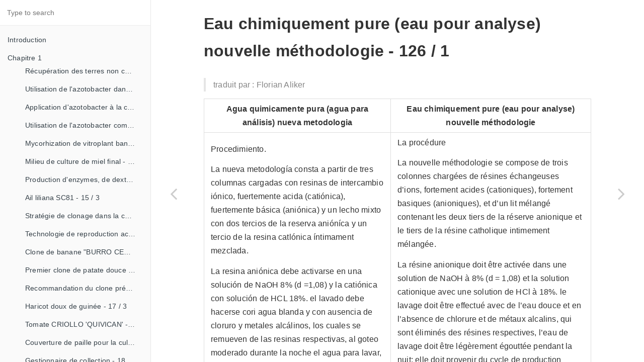

--- FILE ---
content_type: text/html; charset=utf-8
request_url: https://fablab-ulb.gitlab.io/enseignements/2019-2020/fablab-studio/con-nuestros-propios-esfuerzos/Chapitre-04/126-1.html
body_size: 340584
content:

<!DOCTYPE HTML>
<html lang="" >
    <head>
        <meta charset="UTF-8">
        <meta content="text/html; charset=utf-8" http-equiv="Content-Type">
        <title>Eau chimiquement pure (eau pour analyse) nouvelle méthodologie - 126 / 1 · GitBook</title>
        <meta http-equiv="X-UA-Compatible" content="IE=edge" />
        <meta name="description" content="">
        <meta name="generator" content="GitBook 3.2.3">
        
        
        
    
    <link rel="stylesheet" href="../gitbook/style.css">

    
            
                
                <link rel="stylesheet" href="../gitbook/gitbook-plugin-highlight/website.css">
                
            
                
                <link rel="stylesheet" href="../gitbook/gitbook-plugin-search/search.css">
                
            
                
                <link rel="stylesheet" href="../gitbook/gitbook-plugin-fontsettings/website.css">
                
            
        

    

    
        
    
        
    
        
    
        
    
        
    
        
    

        
    
    
    <meta name="HandheldFriendly" content="true"/>
    <meta name="viewport" content="width=device-width, initial-scale=1, user-scalable=no">
    <meta name="apple-mobile-web-app-capable" content="yes">
    <meta name="apple-mobile-web-app-status-bar-style" content="black">
    <link rel="apple-touch-icon-precomposed" sizes="152x152" href="../gitbook/images/apple-touch-icon-precomposed-152.png">
    <link rel="shortcut icon" href="../gitbook/images/favicon.ico" type="image/x-icon">

    
    <link rel="next" href="126-2.html" />
    
    
    <link rel="prev" href="125-1.html" />
    

    </head>
    <body>
        
<div class="book">
    <div class="book-summary">
        
            
<div id="book-search-input" role="search">
    <input type="text" placeholder="Type to search" />
</div>

            
                <nav role="navigation">
                


<ul class="summary">
    
    

    

    
        
        
    
        <li class="chapter " data-level="1.1" data-path="../">
            
                <a href="../">
            
                    
                    Introduction
            
                </a>
            

            
        </li>
    
        <li class="chapter " data-level="1.2" data-path="../README.md">
            
                <span>
            
                    
                    Chapitre 1
            
                </a>
            

            
            <ul class="articles">
                
    
        <li class="chapter " data-level="1.2.1" data-path="../Chapitre-01/14-1.html">
            
                <a href="../Chapitre-01/14-1.html">
            
                    
                    Récupération des terres non cultivées - 14 / 1
            
                </a>
            

            
        </li>
    
        <li class="chapter " data-level="1.2.2" data-path="../Chapitre-01/14-2.html">
            
                <a href="../Chapitre-01/14-2.html">
            
                    
                    Utilisation de l'azotobacter dans les aliments, les légumes et les céréales. - 14 / 2
            
                </a>
            

            
        </li>
    
        <li class="chapter " data-level="1.2.3" data-path="../Chapitre-01/14-3.html">
            
                <a href="../Chapitre-01/14-3.html">
            
                    
                    Application d'azotobacter à la culture de tomates - 14 / 3
            
                </a>
            

            
        </li>
    
        <li class="chapter " data-level="1.2.4" data-path="../Chapitre-01/14-4.html">
            
                <a href="../Chapitre-01/14-4.html">
            
                    
                    Utilisation de l'azotobacter comme bioestimulateur de croissance chez les plantes tropicales - 14 / 4
            
                </a>
            

            
        </li>
    
        <li class="chapter " data-level="1.2.5" data-path="../Chapitre-01/15-1.html">
            
                <a href="../Chapitre-01/15-1.html">
            
                    
                    Mycorhization de vitroplant bananier - 15 / 1
            
                </a>
            

            
        </li>
    
        <li class="chapter " data-level="1.2.6" data-path="../Chapitre-01/15-2.html">
            
                <a href="../Chapitre-01/15-2.html">
            
                    
                    Milieu de culture de miel final - 15 / 1
            
                </a>
            

            
        </li>
    
        <li class="chapter " data-level="1.2.7" data-path="../Chapitre-01/15-3.html">
            
                <a href="../Chapitre-01/15-3.html">
            
                    
                    Production d'enzymes, de dextranza et de biopreparations - 15 / 3
            
                </a>
            

            
        </li>
    
        <li class="chapter " data-level="1.2.8" data-path="../Chapitre-01/15-4.html">
            
                <a href="../Chapitre-01/15-4.html">
            
                    
                    Ail liliana SC81 - 15 / 3
            
                </a>
            

            
        </li>
    
        <li class="chapter " data-level="1.2.9" data-path="../Chapitre-01/16-1.html">
            
                <a href="../Chapitre-01/16-1.html">
            
                    
                    Stratégie de clonage dans la culture du manioc- 16 / 1
            
                </a>
            

            
        </li>
    
        <li class="chapter " data-level="1.2.10" data-path="../Chapitre-01/16-2.html">
            
                <a href="../Chapitre-01/16-2.html">
            
                    
                    Technologie de reproduction accélérée conventionnelle du bananier et du malanga (CRAS)- 16 / 2
            
                </a>
            

            
        </li>
    
        <li class="chapter " data-level="1.2.11" data-path="../Chapitre-01/16-3.html">
            
                <a href="../Chapitre-01/16-3.html">
            
                    
                    Clone de banane "BURRO CEMSA" - 16 / 3
            
                </a>
            

            
        </li>
    
        <li class="chapter " data-level="1.2.12" data-path="../Chapitre-01/16-4.html">
            
                <a href="../Chapitre-01/16-4.html">
            
                    
                    Premier clone de patate douce "cautillo"- 16 / 4
            
                </a>
            

            
        </li>
    
        <li class="chapter " data-level="1.2.13" data-path="../Chapitre-01/17-2.html">
            
                <a href="../Chapitre-01/17-2.html">
            
                    
                    Recommandation du clone précoce de la patate douce «CESMA 85-48» - 17 / 2
            
                </a>
            

            
        </li>
    
        <li class="chapter " data-level="1.2.14" data-path="../Chapitre-01/17-3.html">
            
                <a href="../Chapitre-01/17-3.html">
            
                    
                    Haricot doux de guinée - 17 / 3
            
                </a>
            

            
        </li>
    
        <li class="chapter " data-level="1.2.15" data-path="../Chapitre-01/18-1.html">
            
                <a href="../Chapitre-01/18-1.html">
            
                    
                    Tomate CRIOLLO 'QUIVICAN' - 18 / 1
            
                </a>
            

            
        </li>
    
        <li class="chapter " data-level="1.2.16" data-path="../Chapitre-01/18-2.html">
            
                <a href="../Chapitre-01/18-2.html">
            
                    
                    Couverture de paille pour la culture de la canne - 18 / 2
            
                </a>
            

            
        </li>
    
        <li class="chapter " data-level="1.2.17" data-path="../Chapitre-01/18-3.html">
            
                <a href="../Chapitre-01/18-3.html">
            
                    
                    Gestionnaire de collection - 18 / 3
            
                </a>
            

            
        </li>
    
        <li class="chapter " data-level="1.2.18" data-path="../Chapitre-01/18-4.html">
            
                <a href="../Chapitre-01/18-4.html">
            
                    
                    Poivre espagnol "liliana" - 18 / 4
            
                </a>
            

            
        </li>
    
        <li class="chapter " data-level="1.2.19" data-path="../Chapitre-01/18-5.html">
            
                <a href="../Chapitre-01/18-5.html">
            
                    
                    Nouvelles variétés de canne à sucre - 18 / 5
            
                </a>
            

            
        </li>
    
        <li class="chapter " data-level="1.2.20" data-path="../Chapitre-01/19-1.html">
            
                <a href="../Chapitre-01/19-1.html">
            
                    
                    Culture de l'ananas en association avec du pin - 19 / 1
            
                </a>
            

            
        </li>
    
        <li class="chapter " data-level="1.2.21" data-path="../Chapitre-01/19-2.html">
            
                <a href="../Chapitre-01/19-2.html">
            
                    
                    Utilisation du maïs comme plante piège - 19 / 2
            
                </a>
            

            
        </li>
    
        <li class="chapter " data-level="1.2.22" data-path="../Chapitre-01/19-3.html">
            
                <a href="../Chapitre-01/19-3.html">
            
                    
                    Reproduction de bambou ou de cana brava - 19 / 3
            
                </a>
            

            
        </li>
    
        <li class="chapter " data-level="1.2.23" data-path="../Chapitre-01/19-4.html">
            
                <a href="../Chapitre-01/19-4.html">
            
                    
                    Réduction des récoltes dans les cultures - 19 / 4
            
                </a>
            

            
        </li>
    
        <li class="chapter " data-level="1.2.24" data-path="../Chapitre-01/20-1.html">
            
                <a href="../Chapitre-01/20-1.html">
            
                    
                    Culture intercalaire - 20 / 1
            
                </a>
            

            
        </li>
    
        <li class="chapter " data-level="1.2.25" data-path="../Chapitre-01/20-2.html">
            
                <a href="../Chapitre-01/20-2.html">
            
                    
                    Séchoirs à café transformés en vergers - 20 / 2
            
                </a>
            

            
        </li>
    
        <li class="chapter " data-level="1.2.26" data-path="../Chapitre-01/20-3.html">
            
                <a href="../Chapitre-01/20-3.html">
            
                    
                    Malanga Seeder Machine - 20 / 3
            
                </a>
            

            
        </li>
    
        <li class="chapter " data-level="1.2.27" data-path="../Chapitre-01/20-4.html">
            
                <a href="../Chapitre-01/20-4.html">
            
                    
                    Pépinière de plantes médicinales - 20 / 4
            
                </a>
            

            
        </li>
    
        <li class="chapter " data-level="1.2.28" data-path="../Chapitre-01/21-1.html">
            
                <a href="../Chapitre-01/21-1.html">
            
                    
                    Planteur de bananes - 21 / 1
            
                </a>
            

            
        </li>
    
        <li class="chapter " data-level="1.2.29" data-path="../Chapitre-01/21-2.html">
            
                <a href="../Chapitre-01/21-2.html">
            
                    
                    Semoir à grains par traction animale - 21 / 2
            
                </a>
            

            
        </li>
    
        <li class="chapter " data-level="1.2.30" data-path="../Chapitre-01/22-1.html">
            
                <a href="../Chapitre-01/22-1.html">
            
                    
                    Scarificateur d'organe flexible (excorflex-321) - 22 / 1
            
                </a>
            

            
        </li>
    
        <li class="chapter " data-level="1.2.31" data-path="../Chapitre-01/22-2.html">
            
                <a href="../Chapitre-01/22-2.html">
            
                    
                    Tracteur multi-usage - 22 / 2
            
                </a>
            

            
        </li>
    
        <li class="chapter " data-level="1.2.32" data-path="../Chapitre-01/22-3.html">
            
                <a href="../Chapitre-01/22-3.html">
            
                    
                    Matériel de traction animale polyvalent - 22 / 3
            
                </a>
            

            
        </li>
    
        <li class="chapter " data-level="1.2.33" data-path="../Chapitre-01/22-4.html">
            
                <a href="../Chapitre-01/22-4.html">
            
                    
                    Charrue Américaine - 22 / 4
            
                </a>
            

            
        </li>
    
        <li class="chapter " data-level="1.2.34" data-path="../Chapitre-01/22-5.html">
            
                <a href="../Chapitre-01/22-5.html">
            
                    
                    Pelle et charrue à bois - 22 / 5
            
                </a>
            

            
        </li>
    
        <li class="chapter " data-level="1.2.35" data-path="../Chapitre-01/23-1.html">
            
                <a href="../Chapitre-01/23-1.html">
            
                    
                    Cultivateur d'engrais avec guide d'eau F-350M - 23 / 1
            
                </a>
            

            
        </li>
    
        <li class="chapter " data-level="1.2.36" data-path="../Chapitre-01/24-1.html">
            
                <a href="../Chapitre-01/24-1.html">
            
                    
                    Charrue de traction animale - 24 / 1
            
                </a>
            

            
        </li>
    
        <li class="chapter " data-level="1.2.37" data-path="../Chapitre-01/24-2.html">
            
                <a href="../Chapitre-01/24-2.html">
            
                    
                    Arrosoir charrue par traction animale - 24 / 2
            
                </a>
            

            
        </li>
    
        <li class="chapter " data-level="1.2.38" data-path="../Chapitre-01/24-3.html">
            
                <a href="../Chapitre-01/24-3.html">
            
                    
                    Modification des engrais F-350 JIBACOA - 24 / 3
            
                </a>
            

            
        </li>
    
        <li class="chapter " data-level="1.2.39" data-path="../Chapitre-01/24-4.html">
            
                <a href="../Chapitre-01/24-4.html">
            
                    
                    Machine arrosoir de matiére organique à traction animale  - 24 / 4
            
                </a>
            

            
        </li>
    
        <li class="chapter " data-level="1.2.40" data-path="../Chapitre-01/24-5.html">
            
                <a href="../Chapitre-01/24-5.html">
            
                    
                    Homogeneisateur ou melangeur d'herbicides - 24 / 5
            
                </a>
            

            
        </li>
    
        <li class="chapter " data-level="1.2.41" data-path="../Chapitre-01/24-6.html">
            
                <a href="../Chapitre-01/24-6.html">
            
                    
                    Posologie agricole multiproposium - 24 / 6
            
                </a>
            

            
        </li>
    
        <li class="chapter " data-level="1.2.42" data-path="../Chapitre-01/25-1.html">
            
                <a href="../Chapitre-01/25-1.html">
            
                    
                    Fumigateur de traction par animaux - 25 / 1
            
                </a>
            

            
        </li>
    
        <li class="chapter " data-level="1.2.43" data-path="../Chapitre-01/25-2.html">
            
                <a href="../Chapitre-01/25-2.html">
            
                    
                    Fumigateur le "campesina" - 25 / 2
            
                </a>
            

            
        </li>
    
        <li class="chapter " data-level="1.2.44" data-path="../Chapitre-01/25-3.html">
            
                <a href="../Chapitre-01/25-3.html">
            
                    
                    Pulérisateur pour pesticide à eau avec traction animale - 25 / 3
            
                </a>
            

            
        </li>
    
        <li class="chapter " data-level="1.2.45" data-path="../Chapitre-01/25-4.html">
            
                <a href="../Chapitre-01/25-4.html">
            
                    
                    Conducteur de haricots - 25 / 4
            
                </a>
            

            
        </li>
    
        <li class="chapter " data-level="1.2.46" data-path="../Chapitre-01/25-5.html">
            
                <a href="../Chapitre-01/25-5.html">
            
                    
                    Batteuse à grain - 25 / 5
            
                </a>
            

            
        </li>
    
        <li class="chapter " data-level="1.2.47" data-path="../Chapitre-01/26-1.html">
            
                <a href="../Chapitre-01/26-1.html">
            
                    
                    Semoir de Ajonjoli et autres semences - 26 / 1
            
                </a>
            

            
        </li>
    
        <li class="chapter " data-level="1.2.48" data-path="../Chapitre-01/26-2.html">
            
                <a href="../Chapitre-01/26-2.html">
            
                    
                    Machine à couper les tubes en aluminium - 26 / 2
            
                </a>
            

            
        </li>
    
        <li class="chapter " data-level="1.2.49" data-path="../Chapitre-01/26-3.html">
            
                <a href="../Chapitre-01/26-3.html">
            
                    
                    Auto-consommation - 26 / 3
            
                </a>
            

            
        </li>
    
        <li class="chapter " data-level="1.2.50" data-path="../Chapitre-01/26-4.html">
            
                <a href="../Chapitre-01/26-4.html">
            
                    
                    Machine concasseuse de viande - 26 / 4
            
                </a>
            

            
        </li>
    
        <li class="chapter " data-level="1.2.51" data-path="../Chapitre-01/26-5.html">
            
                <a href="../Chapitre-01/26-5.html">
            
                    
                    Application de zeolite aux pâturages - 26 / 5
            
                </a>
            

            
        </li>
    
        <li class="chapter " data-level="1.2.52" data-path="../Chapitre-01/27-1.html">
            
                <a href="../Chapitre-01/27-1.html">
            
                    
                    Zéolite naturelle comme engrais - 27 / 1
            
                </a>
            

            
        </li>
    
        <li class="chapter " data-level="1.2.53" data-path="../Chapitre-01/27-2.html">
            
                <a href="../Chapitre-01/27-2.html">
            
                    
                    Zéoponique et oiseau à azotea - 27 / 2
            
                </a>
            

            
        </li>
    
        <li class="chapter " data-level="1.2.54" data-path="../Chapitre-01/27-3.html">
            
                <a href="../Chapitre-01/27-3.html">
            
                    
                    Utilisation de la zéolite pour conserver les pommes de terres - 27 / 3
            
                </a>
            

            
        </li>
    
        <li class="chapter " data-level="1.2.55" data-path="../Chapitre-01/27-4.html">
            
                <a href="../Chapitre-01/27-4.html">
            
                    
                    Engrais à partir de cachaza, gallinacea et bagazo - 27 / 4
            
                </a>
            

            
        </li>
    
        <li class="chapter " data-level="1.2.56" data-path="../Chapitre-01/27-5.html">
            
                <a href="../Chapitre-01/27-5.html">
            
                    
                    Remplacement des engrais - 27 / 5
            
                </a>
            

            
        </li>
    
        <li class="chapter " data-level="1.2.57" data-path="../Chapitre-01/28-1.html">
            
                <a href="../Chapitre-01/28-1.html">
            
                    
                    La cachaza en agriculture - 28 / 1
            
                </a>
            

            
        </li>
    
        <li class="chapter " data-level="1.2.58" data-path="../Chapitre-01/28-2.html">
            
                <a href="../Chapitre-01/28-2.html">
            
                    
                    La cachaza en tant qu'engrais organique - 28 / 2
            
                </a>
            

            
        </li>
    
        <li class="chapter " data-level="1.2.59" data-path="../Chapitre-01/28-3.html">
            
                <a href="../Chapitre-01/28-3.html">
            
                    
                    Segments de disques de coupe crioliques - 28 / 3
            
                </a>
            

            
        </li>
    
        <li class="chapter " data-level="1.2.60" data-path="../Chapitre-01/28-4.html">
            
                <a href="../Chapitre-01/28-4.html">
            
                    
                    Récupération des disques de frein DÉL MTZ-80 - 28 / 4
            
                </a>
            

            
        </li>
    
        <li class="chapter " data-level="1.2.61" data-path="../Chapitre-01/28-5.html">
            
                <a href="../Chapitre-01/28-5.html">
            
                    
                    Trémie de café en vrac - 28 / 5
            
                </a>
            

            
        </li>
    
        <li class="chapter " data-level="1.2.62" data-path="../Chapitre-01/28-6.html">
            
                <a href="../Chapitre-01/28-6.html">
            
                    
                    Culture des vers de terre - 28 / 6
            
                </a>
            

            
        </li>
    
        <li class="chapter " data-level="1.2.63" data-path="../Chapitre-01/29-1.html">
            
                <a href="../Chapitre-01/29-1.html">
            
                    
                    Humus de vers de terre dans la culture du tabac et de la tomate  - 29 / 1
            
                </a>
            

            
        </li>
    
        <li class="chapter " data-level="1.2.64" data-path="../Chapitre-01/29-2.html">
            
                <a href="../Chapitre-01/29-2.html">
            
                    
                    Roulement de grades - 29 / 2
            
                </a>
            

            
        </li>
    
        <li class="chapter " data-level="1.2.65" data-path="../Chapitre-01/29-3.html">
            
                <a href="../Chapitre-01/29-3.html">
            
                    
                    Disque métallique pour couper le tuyau à pression flexible - 29 / 3
            
                </a>
            

            
        </li>
    
        <li class="chapter " data-level="1.2.66" data-path="../Chapitre-01/29-4.html">
            
                <a href="../Chapitre-01/29-4.html">
            
                    
                    Préparation pour moulures - 29 / 4
            
                </a>
            

            
        </li>
    
        <li class="chapter " data-level="1.2.67" data-path="../Chapitre-01/29-5.html">
            
                <a href="../Chapitre-01/29-5.html">
            
                    
                    Feuille de serrage du tracteur JUMZ-6 - 29 / 5
            
                </a>
            

            
        </li>
    
        <li class="chapter " data-level="1.2.68" data-path="../Chapitre-01/29-6.html">
            
                <a href="../Chapitre-01/29-6.html">
            
                    
                    Dispositifs pour distributeurs hydrauliques - 29 / 6
            
                </a>
            

            
        </li>
    
        <li class="chapter " data-level="1.2.69" data-path="../Chapitre-01/29-7.html">
            
                <a href="../Chapitre-01/29-7.html">
            
                    
                    Moulin à vent - 29 / 7
            
                </a>
            

            
        </li>
    
        <li class="chapter " data-level="1.2.70" data-path="../Chapitre-01/30-1.html">
            
                <a href="../Chapitre-01/30-1.html">
            
                    
                    Vérification du bord des pales du KTP-1 - 30 / 1
            
                </a>
            

            
        </li>
    
        <li class="chapter " data-level="1.2.71" data-path="../Chapitre-01/30-2.html">
            
                <a href="../Chapitre-01/30-2.html">
            
                    
                    Affûteuse manuelle - 30 / 2
            
                </a>
            

            
        </li>
    
        <li class="chapter " data-level="1.2.72" data-path="../Chapitre-01/30-3.html">
            
                <a href="../Chapitre-01/30-3.html">
            
                    
                    Quota agricole «Bataille au bâton sec» - 30 / 3
            
                </a>
            

            
        </li>
    
        <li class="chapter " data-level="1.2.73" data-path="../Chapitre-01/31-1.html">
            
                <a href="../Chapitre-01/31-1.html">
            
                    
                    Fabrication des bouts de hache - 31 / 1
            
                </a>
            

            
        </li>
    
        <li class="chapter " data-level="1.2.74" data-path="../Chapitre-01/31-2.html">
            
                <a href="../Chapitre-01/31-2.html">
            
                    
                    Rondelles pour puits - 31 / 2
            
                </a>
            

            
        </li>
    
        <li class="chapter " data-level="1.2.75" data-path="../Chapitre-01/31-3.html">
            
                <a href="../Chapitre-01/31-3.html">
            
                    
                    Corde de Majagua - 31 / 3
            
                </a>
            

            
        </li>
    
        <li class="chapter " data-level="1.2.76" data-path="../Chapitre-01/31-4.html">
            
                <a href="../Chapitre-01/31-4.html">
            
                    
                    Telera pour charrue créole - 31 / 4
            
                </a>
            

            
        </li>
    
        <li class="chapter " data-level="1.2.77" data-path="../Chapitre-01/31-5.html">
            
                <a href="../Chapitre-01/31-5.html">
            
                    
                    Lames pour tondeuses Taino - 31 / 5
            
                </a>
            

            
        </li>
    

            </ul>
            
        </li>
    
        <li class="chapter " data-level="1.3" data-path="../README.md">
            
                <span>
            
                    
                    Chapitre 2
            
                </a>
            

            
            <ul class="articles">
                
    
        <li class="chapter " data-level="1.3.1" data-path="../Chapitre-02/34-1.html">
            
                <a href="../Chapitre-02/34-1.html">
            
                    
                    Mélange alimententaire avec l'utilisation générale de dérivé d'agrumes  - 34 / 1
            
                </a>
            

            
        </li>
    
        <li class="chapter " data-level="1.3.2" data-path="../Chapitre-02/34-2.html">
            
                <a href="../Chapitre-02/34-2.html">
            
                    
                    Mélange alimentaire farine citroné - 34 / 2
            
                </a>
            

            
        </li>
    
        <li class="chapter " data-level="1.3.3" data-path="../Chapitre-02/34-3.html">
            
                <a href="../Chapitre-02/34-3.html">
            
                    
                    Utilisation de cosse de fruit de cacao dans l'alimentation- 34 / 3
            
                </a>
            

            
        </li>
    
        <li class="chapter " data-level="1.3.4" data-path="../Chapitre-02/34-4.html">
            
                <a href="../Chapitre-02/34-4.html">
            
                    
                    Recette protéinée - 34 / 4
            
                </a>
            

            
        </li>
    
        <li class="chapter " data-level="1.3.5" data-path="../Chapitre-02/34-5.html">
            
                <a href="../Chapitre-02/34-5.html">
            
                    
                    Mélange alimentaire créole de départ pour poulet Broyles - 34 / 5
            
                </a>
            

            
        </li>
    
        <li class="chapter " data-level="1.3.6" data-path="../Chapitre-02/34-6.html">
            
                <a href="../Chapitre-02/34-6.html">
            
                    
                    Mélange alimentaire pour élevage de volailles - 34 / 6
            
                </a>
            

            
        </li>
    
        <li class="chapter " data-level="1.3.7" data-path="../Chapitre-02/34-7.html">
            
                <a href="../Chapitre-02/34-7.html">
            
                    
                    Mélange alimentaire intégral pour élevage de volailles variante-024 - 34 / 7
            
                </a>
            

            
        </li>
    
        <li class="chapter " data-level="1.3.8" data-path="../Chapitre-02/35-1.html">
            
                <a href="../Chapitre-02/35-1.html">
            
                    
                    Mélange alimentaire intégral pour élevage de volailles variante 036 - 35 / 1
            
                </a>
            

            
        </li>
    
        <li class="chapter " data-level="1.3.9" data-path="../Chapitre-02/35-2.html">
            
                <a href="../Chapitre-02/35-2.html">
            
                    
                    Élevage des larves de mouches- 35 / 2
            
                </a>
            

            
        </li>
    
        <li class="chapter " data-level="1.3.10" data-path="../Chapitre-02/35-3.html">
            
                <a href="../Chapitre-02/35-3.html">
            
                    
                    Production de larves pour l'alimentation animale- 35 / 3
            
                </a>
            

            
        </li>
    
        <li class="chapter " data-level="1.3.11" data-path="../Chapitre-02/35-4.html">
            
                <a href="../Chapitre-02/35-4.html">
            
                    
                    Mélange alimentaire créole pour volaille créole - 35 / 4
            
                </a>
            

            
        </li>
    
        <li class="chapter " data-level="1.3.12" data-path="../Chapitre-02/35-5.html">
            
                <a href="../Chapitre-02/35-5.html">
            
                    
                    Mélange alimentaire créole pour poulet créole en pleine croissance - 35 / 5
            
                </a>
            

            
        </li>
    
        <li class="chapter " data-level="1.3.13" data-path="../Chapitre-02/36-1.html">
            
                <a href="../Chapitre-02/36-1.html">
            
                    
                    Mélange alimentaire créole pour volaille - 36 / 1
            
                </a>
            

            
        </li>
    
        <li class="chapter " data-level="1.3.14" data-path="../Chapitre-02/36-2.html">
            
                <a href="../Chapitre-02/36-2.html">
            
                    
                    Mélange alimentaire pour volaille variante 037 - 36 / 2
            
                </a>
            

            
        </li>
    
        <li class="chapter " data-level="1.3.15" data-path="../Chapitre-02/36-3.html">
            
                <a href="../Chapitre-02/36-3.html">
            
                    
                    Mélange alimentaire pour volaille en engraissement - 36 / 3
            
                </a>
            

            
        </li>
    
        <li class="chapter " data-level="1.3.16" data-path="../Chapitre-02/37-1.html">
            
                <a href="../Chapitre-02/37-1.html">
            
                    
                    Mélange alimentaire créole pour volaille Broyles en période d'engraissement - 37 / 1
            
                </a>
            

            
        </li>
    
        <li class="chapter " data-level="1.3.17" data-path="../Chapitre-02/37-2.html">
            
                <a href="../Chapitre-02/37-2.html">
            
                    
                    Mélange alimentaire créoles destinés aux volailles en période de reproduction et de ponte - 37 / 2
            
                </a>
            

            
        </li>
    
        <li class="chapter " data-level="1.3.18" data-path="../Chapitre-02/37-3.html">
            
                <a href="../Chapitre-02/37-3.html">
            
                    
                    20 % de céréales remplacé par le mélange de base-3  dans le total de la recette du mélange alimentaire pour volailles pondeuses - 37 / 3
            
                </a>
            

            
        </li>
    
        <li class="chapter " data-level="1.3.19" data-path="../Chapitre-02/37-4.html">
            
                <a href="../Chapitre-02/37-4.html">
            
                    
                    Mélange alimentaire pour l'engraissement d'oies - 37 / 4
            
                </a>
            

            
        </li>
    
        <li class="chapter " data-level="1.3.20" data-path="../Chapitre-02/37-5.html">
            
                <a href="../Chapitre-02/37-5.html">
            
                    
                    Mélange alimentaire pour les oies - 37 / 5
            
                </a>
            

            
        </li>
    
        <li class="chapter " data-level="1.3.21" data-path="../Chapitre-02/37-6.html">
            
                <a href="../Chapitre-02/37-6.html">
            
                    
                    Mélange alimentaire pour lapin - 37 / 6
            
                </a>
            

            
        </li>
    
        <li class="chapter " data-level="1.3.22" data-path="../Chapitre-02/37-7.html">
            
                <a href="../Chapitre-02/37-7.html">
            
                    
                    Mélange alimentaire créole sous forme de tablette pour lapins et rongeurs - 37 / 7
            
                </a>
            

            
        </li>
    
        <li class="chapter " data-level="1.3.23" data-path="../Chapitre-02/37-8.html">
            
                <a href="../Chapitre-02/37-8.html">
            
                    
                    Mélange alimentaire pour porc - 37 / 8
            
                </a>
            

            
        </li>
    
        <li class="chapter " data-level="1.3.24" data-path="../Chapitre-02/38-1.html">
            
                <a href="../Chapitre-02/38-1.html">
            
                    
                    Aliments créoles pour porcs en pré-engraissement - 38 / 1
            
                </a>
            

            
        </li>
    
        <li class="chapter " data-level="1.3.25" data-path="../Chapitre-02/38-2.html">
            
                <a href="../Chapitre-02/38-2.html">
            
                    
                    Mélange alimentaire créole pour porcs en engraissement - 38 / 2
            
                </a>
            

            
        </li>
    
        <li class="chapter " data-level="1.3.26" data-path="../Chapitre-02/38-3.html">
            
                <a href="../Chapitre-02/38-3.html">
            
                    
                    Guarapo pour l'alimentation du bétail porcin - 38 / 3
            
                </a>
            

            
        </li>
    
        <li class="chapter " data-level="1.3.27" data-path="../Chapitre-02/38-4.html">
            
                <a href="../Chapitre-02/38-4.html">
            
                    
                    Mélange alimentaire pour veaux de 0-4mois - 38 / 4
            
                </a>
            

            
        </li>
    
        <li class="chapter " data-level="1.3.28" data-path="../Chapitre-02/38-5.html">
            
                <a href="../Chapitre-02/38-5.html">
            
                    
                    Mélange alimentaire pour veaux de 4-8 mois - 38 / 5
            
                </a>
            

            
        </li>
    
        <li class="chapter " data-level="1.3.29" data-path="../Chapitre-02/38-6.html">
            
                <a href="../Chapitre-02/38-6.html">
            
                    
                    Mélange alimentaire pour veaux en développement - 38 / 6
            
                </a>
            

            
        </li>
    
        <li class="chapter " data-level="1.3.30" data-path="../Chapitre-02/38-7.html">
            
                <a href="../Chapitre-02/38-7.html">
            
                    
                    Mélange alimentaire pour vaches laitières. Formule n°2 - 38 / 7
            
                </a>
            

            
        </li>
    
        <li class="chapter " data-level="1.3.31" data-path="../Chapitre-02/38-8.html">
            
                <a href="../Chapitre-02/38-8.html">
            
                    
                    Mélange alimentaire pour vaches laitières. Formule n°3 - 38 / 8
            
                </a>
            

            
        </li>
    
        <li class="chapter " data-level="1.3.32" data-path="../Chapitre-02/39-1.html">
            
                <a href="../Chapitre-02/39-1.html">
            
                    
                    Mélange alimentaire pour vaches laitières. Formule n°7 - 39 / 1
            
                </a>
            

            
        </li>
    
        <li class="chapter " data-level="1.3.33" data-path="../Chapitre-02/39-2.html">
            
                <a href="../Chapitre-02/39-2.html">
            
                    
                    Production de farine pour l'alimentation du bétail - 39 / 2
            
                </a>
            

            
        </li>
    
        <li class="chapter " data-level="1.3.34" data-path="../Chapitre-02/39-3.html">
            
                <a href="../Chapitre-02/39-3.html">
            
                    
                    Blocs ou balles multi-nutritionnels - 39 / 3
            
                </a>
            

            
        </li>
    
        <li class="chapter " data-level="1.3.35" data-path="../Chapitre-02/39-4.html">
            
                <a href="../Chapitre-02/39-4.html">
            
                    
                    Banques de protéines avec leucahena - 39 / 4
            
                </a>
            

            
        </li>
    
        <li class="chapter " data-level="1.3.36" data-path="../Chapitre-02/40-1.html">
            
                <a href="../Chapitre-02/40-1.html">
            
                    
                    Traitement de la kératoconjunctivite bovine avec la pervenche de madagascar - 40 / 1
            
                </a>
            

            
        </li>
    
        <li class="chapter " data-level="1.3.37" data-path="../Chapitre-02/40-2.html">
            
                <a href="../Chapitre-02/40-2.html">
            
                    
                    Traitement de la pneumonie chez les bovins et les porcs - 40 / 2
            
                </a>
            

            
        </li>
    
        <li class="chapter " data-level="1.3.38" data-path="../Chapitre-02/40-3.html">
            
                <a href="../Chapitre-02/40-3.html">
            
                    
                    Antiparasitaire pour volaille - 40 / 3
            
                </a>
            

            
        </li>
    
        <li class="chapter " data-level="1.3.39" data-path="../Chapitre-02/40-4.html">
            
                <a href="../Chapitre-02/40-4.html">
            
                    
                    Antiparasitaire pour béliers - 40 / 4
            
                </a>
            

            
        </li>
    
        <li class="chapter " data-level="1.3.40" data-path="../Chapitre-02/40-5.html">
            
                <a href="../Chapitre-02/40-5.html">
            
                    
                    Utilisation de guasima dans le traitement de l'hémoparasitose (babésia et anaplasma) - 40 / 5
            
                </a>
            

            
        </li>
    
        <li class="chapter " data-level="1.3.41" data-path="../Chapitre-02/40-6.html">
            
                <a href="../Chapitre-02/40-6.html">
            
                    
                    Utilisation de cèdre dans le traitement de l'hémoparasitose (babésia et anaplasma) - 40 / 6
            
                </a>
            

            
        </li>
    
        <li class="chapter " data-level="1.3.42" data-path="../Chapitre-02/40-7.html">
            
                <a href="../Chapitre-02/40-7.html">
            
                    
                    Antiparasitaire à usage externe (topique) - 40 / 7
            
                </a>
            

            
        </li>
    
        <li class="chapter " data-level="1.3.43" data-path="../Chapitre-02/40-8.html">
            
                <a href="../Chapitre-02/40-8.html">
            
                    
                    Poudre antidiarrhéique - 40 / 8
            
                </a>
            

            
        </li>
    
        <li class="chapter " data-level="1.3.44" data-path="../Chapitre-02/40-9.html">
            
                <a href="../Chapitre-02/40-9.html">
            
                    
                    Antidiarrhéique botanique GA - 40 / 9
            
                </a>
            

            
        </li>
    
        <li class="chapter " data-level="1.3.45" data-path="../Chapitre-02/41-1.html">
            
                <a href="../Chapitre-02/41-1.html">
            
                    
                    Prévenir les coliques causées par les coccidies chez les moutons - 41 / 1
            
                </a>
            

            
        </li>
    
        <li class="chapter " data-level="1.3.46" data-path="../Chapitre-02/41-2.html">
            
                <a href="../Chapitre-02/41-2.html">
            
                    
                    Utilisation du quenettier dans le traitement de la diarrhée chez le veau - 41 / 2
            
                </a>
            

            
        </li>
    
        <li class="chapter " data-level="1.3.47" data-path="../Chapitre-02/41-3.html">
            
                <a href="../Chapitre-02/41-3.html">
            
                    
                    Traitement anti-inflammatoire - 41 / 3
            
                </a>
            

            
        </li>
    
        <li class="chapter " data-level="1.3.48" data-path="../Chapitre-02/41-4.html">
            
                <a href="../Chapitre-02/41-4.html">
            
                    
                    Traitement de la Mammite - 41 / 4
            
                </a>
            

            
        </li>
    
        <li class="chapter " data-level="1.3.49" data-path="../Chapitre-02/41-5.html">
            
                <a href="../Chapitre-02/41-5.html">
            
                    
                    Eterohematerapia chez les veaux - 41 / 5
            
                </a>
            

            
        </li>
    
        <li class="chapter " data-level="1.3.50" data-path="../Chapitre-02/41-6.html">
            
                <a href="../Chapitre-02/41-6.html">
            
                    
                    Désinfectant ombilical - 41 / 6
            
                </a>
            

            
        </li>
    
        <li class="chapter " data-level="1.3.51" data-path="../Chapitre-02/41-7.html">
            
                <a href="../Chapitre-02/41-7.html">
            
                    
                    Restaurateur animal (hémolysé) - 41 / 7
            
                </a>
            

            
        </li>
    
        <li class="chapter " data-level="1.3.52" data-path="../Chapitre-02/42-1.html">
            
                <a href="../Chapitre-02/42-1.html">
            
                    
                    Zéolite en tant que médicament 42/1
            
                </a>
            

            
        </li>
    
        <li class="chapter " data-level="1.3.53" data-path="../Chapitre-02/42-2.html">
            
                <a href="../Chapitre-02/42-2.html">
            
                    
                    Incorporation de l'oiseau sélectionné à la production d'œufs. -42/2
            
                </a>
            

            
        </li>
    
        <li class="chapter " data-level="1.3.54" data-path="../Chapitre-02/42-3.html">
            
                <a href="../Chapitre-02/42-3.html">
            
                    
                    Lutte contre la chaleur dans les poulaillers -42/3
            
                </a>
            

            
        </li>
    
        <li class="chapter " data-level="1.3.55" data-path="../Chapitre-02/42-4.html">
            
                <a href="../Chapitre-02/42-4.html">
            
                    
                    Fils de suture des boyaux de porc - 42/4
            
                </a>
            

            
        </li>
    
        <li class="chapter " data-level="1.3.56" data-path="../Chapitre-02/42-5.html">
            
                <a href="../Chapitre-02/42-5.html">
            
                    
                    Chauffage rustique - 42/5
            
                </a>
            

            
        </li>
    
        <li class="chapter " data-level="1.3.57" data-path="../Chapitre-02/42-6.html">
            
                <a href="../Chapitre-02/42-6.html">
            
                    
                    Tube de chauffage central - 42/6
            
                </a>
            

            
        </li>
    
        <li class="chapter " data-level="1.3.58" data-path="../Chapitre-02/43-1.html">
            
                <a href="../Chapitre-02/43-1.html">
            
                    
                    Chauffage type brésilien - 43/1
            
                </a>
            

            
        </li>
    
        <li class="chapter " data-level="1.3.59" data-path="../Chapitre-02/43-2.html">
            
                <a href="../Chapitre-02/43-2.html">
            
                    
                    Fabrication d'incubateur - 43/2
            
                </a>
            

            
        </li>
    
        <li class="chapter " data-level="1.3.60" data-path="../Chapitre-02/44-1.html">
            
                <a href="../Chapitre-02/44-1.html">
            
                    
                    Bobine magnétique utilisée dans l'incubateur -44/1
            
                </a>
            

            
        </li>
    
        <li class="chapter " data-level="1.3.61" data-path="../Chapitre-02/44-2.html">
            
                <a href="../Chapitre-02/44-2.html">
            
                    
                    Fabrication de plate-forme - 44/2
            
                </a>
            

            
        </li>
    
        <li class="chapter " data-level="1.3.62" data-path="../Chapitre-02/44-3.html">
            
                <a href="../Chapitre-02/44-3.html">
            
                    
                    Fers à cheval pour bêtes - 44/3
            
                </a>
            

            
        </li>
    
        <li class="chapter " data-level="1.3.63" data-path="../Chapitre-02/44-4.html">
            
                <a href="../Chapitre-02/44-4.html">
            
                    
                    Oxheads - 44/4
            
                </a>
            

            
        </li>
    
        <li class="chapter " data-level="1.3.64" data-path="../Chapitre-02/45-1.html">
            
                <a href="../Chapitre-02/45-1.html">
            
                    
                    Fabrication de clubs - 45/1
            
                </a>
            

            
        </li>
    
        <li class="chapter " data-level="1.3.65" data-path="../Chapitre-02/45-2.html">
            
                <a href="../Chapitre-02/45-2.html">
            
                    
                    Pulvérisateur manuel de volaille n ° 1 - 45/2
            
                </a>
            

            
        </li>
    
        <li class="chapter " data-level="1.3.66" data-path="../Chapitre-02/46-1.html">
            
                <a href="../Chapitre-02/46-1.html">
            
                    
                    Extracteur manuel d'apiculture - 46 / 1
            
                </a>
            

            
        </li>
    
        <li class="chapter " data-level="1.3.67" data-path="../Chapitre-02/46-2.html">
            
                <a href="../Chapitre-02/46-2.html">
            
                    
                    Enfumoir - 46 / 2
            
                </a>
            

            
        </li>
    
        <li class="chapter " data-level="1.3.68" data-path="../Chapitre-02/46-3.html">
            
                <a href="../Chapitre-02/46-3.html">
            
                    
                    Isolateur pour diriger le nid d'abeille - 46 / 3
            
                </a>
            

            
        </li>
    
        <li class="chapter " data-level="1.3.69" data-path="../Chapitre-02/46-4.html">
            
                <a href="../Chapitre-02/46-4.html">
            
                    
                    Moulin à produire de la saccharina - 46 / 4
            
                </a>
            

            
        </li>
    
        <li class="chapter " data-level="1.3.70" data-path="../Chapitre-02/46-5.html">
            
                <a href="../Chapitre-02/46-5.html">
            
                    
                    Moulin à marteaux - 46 / 5
            
                </a>
            

            
        </li>
    
        <li class="chapter " data-level="1.3.71" data-path="../Chapitre-02/47-1.html">
            
                <a href="../Chapitre-02/47-1.html">
            
                    
                    Machine à faire des agrafes - 47 / 1
            
                </a>
            

            
        </li>
    
        <li class="chapter " data-level="1.3.72" data-path="../Chapitre-02/47-2.html">
            
                <a href="../Chapitre-02/47-2.html">
            
                    
                    Construction d'un convoyeur à ruban - 47 / 2
            
                </a>
            

            
        </li>
    
        <li class="chapter " data-level="1.3.73" data-path="../Chapitre-02/47-3.html">
            
                <a href="../Chapitre-02/47-3.html">
            
                    
                    Recyclage de duvet issu d'oies [oies] - 47 / 3
            
                </a>
            

            
        </li>
    
        <li class="chapter " data-level="1.3.74" data-path="../Chapitre-02/47-4.html">
            
                <a href="../Chapitre-02/47-4.html">
            
                    
                    Transhumance des ruches - 47 / 4
            
                </a>
            

            
        </li>
    
        <li class="chapter " data-level="1.3.75" data-path="../Chapitre-02/48-1.html">
            
                <a href="../Chapitre-02/48-1.html">
            
                    
                    Micrordeno - 48 / 1
            
                </a>
            

            
        </li>
    
        <li class="chapter " data-level="1.3.76" data-path="../Chapitre-02/48-2.html">
            
                <a href="../Chapitre-02/48-2.html">
            
                    
                    Elevage de hutias en captivité - 48 / 2
            
                </a>
            

            
        </li>
    
        <li class="chapter " data-level="1.3.77" data-path="../Chapitre-02/48-3.html">
            
                <a href="../Chapitre-02/48-3.html">
            
                    
                    Porc intégral No.2 - 48 / 3
            
                </a>
            

            
        </li>
    

            </ul>
            
        </li>
    
        <li class="chapter " data-level="1.4" data-path="../Chapitre-03/README.md">
            
                <span>
            
                    
                    Chapitre 3
            
                </a>
            

            
            <ul class="articles">
                
    
        <li class="chapter " data-level="1.4.1" data-path="../Chapitre-03/50-1.html">
            
                <a href="../Chapitre-03/50-1.html">
            
                    
                    Plats à base de viande - 50 / 1
            
                </a>
            

            
        </li>
    
        <li class="chapter " data-level="1.4.2" data-path="../Chapitre-03/50-2.html">
            
                <a href="../Chapitre-03/50-2.html">
            
                    
                    Tannage et salage du poisson et de la viande - 50 / 2
            
                </a>
            

            
        </li>
    
        <li class="chapter " data-level="1.4.3" data-path="../Chapitre-03/50-3.html">
            
                <a href="../Chapitre-03/50-3.html">
            
                    
                    Bouillon fait de reste d'aliments ( viandes/poissons) - 50 / 3
            
                </a>
            

            
        </li>
    
        <li class="chapter " data-level="1.4.4" data-path="../Chapitre-03/50-4.html">
            
                <a href="../Chapitre-03/50-4.html">
            
                    
                    Utilisation de bouillon de thon et de bonite - 50 / 4
            
                </a>
            

            
        </li>
    
        <li class="chapter " data-level="1.4.5" data-path="../Chapitre-03/50-5.html">
            
                <a href="../Chapitre-03/50-5.html">
            
                    
                    Viande à la papaye - 50 / 5
            
                </a>
            

            
        </li>
    
        <li class="chapter " data-level="1.4.6" data-path="../Chapitre-03/50-6.html">
            
                <a href="../Chapitre-03/50-6.html">
            
                    
                    Stabilité de la couleur du sang - 50 / 6
            
                </a>
            

            
        </li>
    
        <li class="chapter " data-level="1.4.7" data-path="../Chapitre-03/51-1.html">
            
                <a href="../Chapitre-03/51-1.html">
            
                    
                    Saucisse de poisson - 51 / 1
            
                </a>
            

            
        </li>
    
        <li class="chapter " data-level="1.4.8" data-path="../Chapitre-03/51-2.html">
            
                <a href="../Chapitre-03/51-2.html">
            
                    
                    Boudin noir 'El Yunque' (L'Enclume) - 51 / 2
            
                </a>
            

            
        </li>
    
        <li class="chapter " data-level="1.4.9" data-path="../Chapitre-03/51-3.html">
            
                <a href="../Chapitre-03/51-3.html">
            
                    
                    Boutifarre ' L'enclume ' - 51 / 3
            
                </a>
            

            
        </li>
    
        <li class="chapter " data-level="1.4.10" data-path="../Chapitre-03/51-4.html">
            
                <a href="../Chapitre-03/51-4.html">
            
                    
                    Mortadelle de poisson - 51 / 4
            
                </a>
            

            
        </li>
    
        <li class="chapter " data-level="1.4.11" data-path="../Chapitre-03/51-5.html">
            
                <a href="../Chapitre-03/51-5.html">
            
                    
                    Jambon Cautillo - 51 / 5
            
                </a>
            

            
        </li>
    
        <li class="chapter " data-level="1.4.12" data-path="../Chapitre-03/51-6.html">
            
                <a href="../Chapitre-03/51-6.html">
            
                    
                    Salpicon de poisson avec garnitures - 51 / 6
            
                </a>
            

            
        </li>
    
        <li class="chapter " data-level="1.4.13" data-path="../Chapitre-03/52-1.html">
            
                <a href="../Chapitre-03/52-1.html">
            
                    
                    Croquette de poisson - 52 / 1
            
                </a>
            

            
        </li>
    
        <li class="chapter " data-level="1.4.14" data-path="../Chapitre-03/52-2.html">
            
                <a href="../Chapitre-03/52-2.html">
            
                    
                    Jambon de Tilapia - 52 / 2
            
                </a>
            

            
        </li>
    
        <li class="chapter " data-level="1.4.15" data-path="../Chapitre-03/52-3.html">
            
                <a href="../Chapitre-03/52-3.html">
            
                    
                    Croquettes de poisson avec garnitures  - 52 / 3
            
                </a>
            

            
        </li>
    
        <li class="chapter " data-level="1.4.16" data-path="../Chapitre-03/52-4.html">
            
                <a href="../Chapitre-03/52-4.html">
            
                    
                    Boulettes de poisson avec garnitures  - 52 / 4
            
                </a>
            

            
        </li>
    
        <li class="chapter " data-level="1.4.17" data-path="../Chapitre-03/52-5.html">
            
                <a href="../Chapitre-03/52-5.html">
            
                    
                    Papa Rellena ou pomme de terre farcie au tilapia   - 52 / 5
            
                </a>
            

            
        </li>
    
        <li class="chapter " data-level="1.4.18" data-path="../Chapitre-03/52-6.html">
            
                <a href="../Chapitre-03/52-6.html">
            
                    
                    Mélange créole  - 52 / 6
            
                </a>
            

            
        </li>
    
        <li class="chapter " data-level="1.4.19" data-path="../Chapitre-03/53-1.html">
            
                <a href="../Chapitre-03/53-1.html">
            
                    
                    Salade ? de ceiba   - 53 / 1
            
                </a>
            

            
        </li>
    
        <li class="chapter " data-level="1.4.20" data-path="../Chapitre-03/53-2.html">
            
                <a href="../Chapitre-03/53-2.html">
            
                    
                    Côtelettes de porc   - 53 / 2
            
                </a>
            

            
        </li>
    
        <li class="chapter " data-level="1.4.21" data-path="../Chapitre-03/53-3.html">
            
                <a href="../Chapitre-03/53-3.html">
            
                    
                     Bitoques avec filet de volaille et porc séché - 53 / 3
            
                </a>
            

            
        </li>
    
        <li class="chapter " data-level="1.4.22" data-path="../Chapitre-03/53-4.html">
            
                <a href="../Chapitre-03/53-4.html">
            
                    
                     Bitoques de porc avec du porc séché  - 53 / 4
            
                </a>
            

            
        </li>
    
        <li class="chapter " data-level="1.4.23" data-path="../Chapitre-03/53-5.html">
            
                <a href="../Chapitre-03/53-5.html">
            
                    
                     Hamburger de poisson  - 53 / 5
            
                </a>
            

            
        </li>
    
        <li class="chapter " data-level="1.4.24" data-path="../Chapitre-03/53-6.html">
            
                <a href="../Chapitre-03/53-6.html">
            
                    
                     Hamburger de poisson avec légumes  - 53 / 6
            
                </a>
            

            
        </li>
    
        <li class="chapter " data-level="1.4.25" data-path="../Chapitre-03/54-1.html">
            
                <a href="../Chapitre-03/54-1.html">
            
                    
                     Hamburger de boeuf aux légumes  - 54 / 1
            
                </a>
            

            
        </li>
    
        <li class="chapter " data-level="1.4.26" data-path="../Chapitre-03/54-2.html">
            
                <a href="../Chapitre-03/54-2.html">
            
                    
                     Hamburger de Pinar del Rio   - 54 / 2
            
                </a>
            

            
        </li>
    
        <li class="chapter " data-level="1.4.27" data-path="../Chapitre-03/54-3.html">
            
                <a href="../Chapitre-03/54-3.html">
            
                    
                     Hamburger de viscères  - 54 / 3
            
                </a>
            

            
        </li>
    
        <li class="chapter " data-level="1.4.28" data-path="../Chapitre-03/54-4.html">
            
                <a href="../Chapitre-03/54-4.html">
            
                    
                     Hachis de porc aux légumes - 54 / 4
            
                </a>
            

            
        </li>
    
        <li class="chapter " data-level="1.4.29" data-path="../Chapitre-03/54-5.html">
            
                <a href="../Chapitre-03/54-5.html">
            
                    
                     Picadillo mixto con extensores - 54 / 5
            
                </a>
            

            
        </li>
    
        <li class="chapter " data-level="1.4.30" data-path="../Chapitre-03/55-1.html">
            
                <a href="../Chapitre-03/55-1.html">
            
                    
                     Hachis de poisson aux légumes - 55 / 1
            
                </a>
            

            
        </li>
    
        <li class="chapter " data-level="1.4.31" data-path="../Chapitre-03/55-2.html">
            
                <a href="../Chapitre-03/55-2.html">
            
                    
                     Hachis de boeuf avec légumes - 55 / 2
            
                </a>
            

            
        </li>
    
        <li class="chapter " data-level="1.4.32" data-path="../Chapitre-03/55-3.html">
            
                <a href="../Chapitre-03/55-3.html">
            
                    
                     Hachis de langue  avec légumes - 55 / 3
            
                </a>
            

            
        </li>
    
        <li class="chapter " data-level="1.4.33" data-path="../Chapitre-03/55-4.html">
            
                <a href="../Chapitre-03/55-4.html">
            
                    
                     Hâchis de chorizo et banane - 55 / 4
            
                </a>
            

            
        </li>
    
        <li class="chapter " data-level="1.4.34" data-path="../Chapitre-03/55-5.html">
            
                <a href="../Chapitre-03/55-5.html">
            
                    
                     Hachis de foie aux légumes - 55 / 5
            
                </a>
            

            
        </li>
    
        <li class="chapter " data-level="1.4.35" data-path="../Chapitre-03/55-6.html">
            
                <a href="../Chapitre-03/55-6.html">
            
                    
                     Médaillon ''El Toa''- 55 / 6
            
                </a>
            

            
        </li>
    
        <li class="chapter " data-level="1.4.36" data-path="../Chapitre-03/55-7.html">
            
                <a href="../Chapitre-03/55-7.html">
            
                    
                      Pâté mixte - 55 / 7
            
                </a>
            

            
        </li>
    
        <li class="chapter " data-level="1.4.37" data-path="../Chapitre-03/56-1.html">
            
                <a href="../Chapitre-03/56-1.html">
            
                    
                      Sandwiches aux pâtes de saucisses et de légumes - 56 / 1
            
                </a>
            

            
        </li>
    
        <li class="chapter " data-level="1.4.38" data-path="../Chapitre-03/56-2.html">
            
                <a href="../Chapitre-03/56-2.html">
            
                    
                      Sandwichs de pâtes aux bananes et au poisson - 56 / 2
            
                </a>
            

            
        </li>
    
        <li class="chapter " data-level="1.4.39" data-path="../Chapitre-03/56-3.html">
            
                <a href="../Chapitre-03/56-3.html">
            
                    
                      Utilisation de débris marins - 56 / 3
            
                </a>
            

            
        </li>
    
        <li class="chapter " data-level="1.4.40" data-path="../Chapitre-03/57-1.html">
            
                <a href="../Chapitre-03/57-1.html">
            
                    
                      plat fait avec de la viande  et légumes  Composé de  creton de manioc - 57/ 1
            
                </a>
            

            
        </li>
    
        <li class="chapter " data-level="1.4.41" data-path="../Chapitre-03/57-2.html">
            
                <a href="../Chapitre-03/57-2.html">
            
                    
                      Préparations à base de bledo, de feuilles de challa et de mûrier - 57 / 2
            
                </a>
            

            
        </li>
    
        <li class="chapter " data-level="1.4.42" data-path="../Chapitre-03/57-3.html">
            
                <a href="../Chapitre-03/57-3.html">
            
                    
                     Composé de pamplemousse - 57 / 3
            
                </a>
            

            
        </li>
    
        <li class="chapter " data-level="1.4.43" data-path="../Chapitre-03/57-4.html">
            
                <a href="../Chapitre-03/57-4.html">
            
                    
                      Plantain mûr frit  (sans gras)- 57 / 4
            
                </a>
            

            
        </li>
    
        <li class="chapter " data-level="1.4.44" data-path="../Chapitre-03/57-5.html">
            
                <a href="../Chapitre-03/57-5.html">
            
                    
                      Ragoût à la bombe aux fruits - 57 / 5
            
                </a>
            

            
        </li>
    
        <li class="chapter " data-level="1.4.45" data-path="../Chapitre-03/57-6.html">
            
                <a href="../Chapitre-03/57-6.html">
            
                    
                      Saucisse au pamplemousse - 57 / 6
            
                </a>
            

            
        </li>
    
        <li class="chapter " data-level="1.4.46" data-path="../Chapitre-03/57-7.html">
            
                <a href="../Chapitre-03/57-7.html">
            
                    
                      Médaillon de manioc avec saucisse - 57 / 7
            
                </a>
            

            
        </li>
    
        <li class="chapter " data-level="1.4.47" data-path="../Chapitre-03/57-8.html">
            
                <a href="../Chapitre-03/57-8.html">
            
                    
                      Médaillon banane avec saucisse - 57 / 8
            
                </a>
            

            
        </li>
    
        <li class="chapter " data-level="1.4.48" data-path="../Chapitre-03/57-9.html">
            
                <a href="../Chapitre-03/57-9.html">
            
                    
                      Médaillon banane aux épices - 57 / 9
            
                </a>
            

            
        </li>
    
        <li class="chapter " data-level="1.4.49" data-path="../Chapitre-03/58-1.html">
            
                <a href="../Chapitre-03/58-1.html">
            
                    
                      Croquettes de légumes (pâtes) - 58 / 1
            
                </a>
            

            
        </li>
    
        <li class="chapter " data-level="1.4.50" data-path="../Chapitre-03/58-2.html">
            
                <a href="../Chapitre-03/58-2.html">
            
                    
                     Croquettes de patates douces - 58 / 2
            
                </a>
            

            
        </li>
    
        <li class="chapter " data-level="1.4.51" data-path="../Chapitre-03/58-3.html">
            
                <a href="../Chapitre-03/58-3.html">
            
                    
                      Croquettes de pourpier - 58 / 3
            
                </a>
            

            
        </li>
    
        <li class="chapter " data-level="1.4.52" data-path="../Chapitre-03/58-4.html">
            
                <a href="../Chapitre-03/58-4.html">
            
                    
                      Croquettes de petits pois aux sous-produits - 58 / 4
            
                </a>
            

            
        </li>
    
        <li class="chapter " data-level="1.4.53" data-path="../Chapitre-03/58-5.html">
            
                <a href="../Chapitre-03/58-5.html">
            
                    
                      Croquettes d'aubergines aux petits pois - 58 / 5
            
                </a>
            

            
        </li>
    
        <li class="chapter " data-level="1.4.54" data-path="../Chapitre-03/58-6.html">
            
                <a href="../Chapitre-03/58-6.html">
            
                    
                      Croquettes de pommes de terre - 58 / 6
            
                </a>
            

            
        </li>
    
        <li class="chapter " data-level="1.4.55" data-path="../Chapitre-03/58-7.html">
            
                <a href="../Chapitre-03/58-7.html">
            
                    
                      Croquettes de manioc et citrouille - 58 / 7
            
                </a>
            

            
        </li>
    
        <li class="chapter " data-level="1.4.56" data-path="../Chapitre-03/59-1.html">
            
                <a href="../Chapitre-03/59-1.html">
            
                    
                      Croquettes aux bananes - 59 / 1
            
                </a>
            

            
        </li>
    
        <li class="chapter " data-level="1.4.57" data-path="../Chapitre-03/59-2.html">
            
                <a href="../Chapitre-03/59-2.html">
            
                    
                      Hachis de palme royal - 59 / 2
            
                </a>
            

            
        </li>
    
        <li class="chapter " data-level="1.4.58" data-path="../Chapitre-03/59-3.html">
            
                <a href="../Chapitre-03/59-3.html">
            
                    
                      Tamales de manioc - 59 / 3
            
                </a>
            

            
        </li>
    
        <li class="chapter " data-level="1.4.59" data-path="../Chapitre-03/59-4.html">
            
                <a href="../Chapitre-03/59-4.html">
            
                    
                      Tamales de bananes (bacan) - 59 / 4
            
                </a>
            

            
        </li>
    
        <li class="chapter " data-level="1.4.60" data-path="../Chapitre-03/59-5.html">
            
                <a href="../Chapitre-03/59-5.html">
            
                    
                      Purée de goyave - 59 / 5
            
                </a>
            

            
        </li>
    
        <li class="chapter " data-level="1.4.61" data-path="../Chapitre-03/59-6.html">
            
                <a href="../Chapitre-03/59-6.html">
            
                    
                      Boulettes  aux légumes - 59 / 6
            
                </a>
            

            
        </li>
    
        <li class="chapter " data-level="1.4.62" data-path="../Chapitre-03/59-7.html">
            
                <a href="../Chapitre-03/59-7.html">
            
                    
                      Boulettes de manioc - 59 / 7
            
                </a>
            

            
        </li>
    
        <li class="chapter " data-level="1.4.63" data-path="../Chapitre-03/59-8.html">
            
                <a href="../Chapitre-03/59-8.html">
            
                    
                      Boulettes de céréales - 59 / 8
            
                </a>
            

            
        </li>
    
        <li class="chapter " data-level="1.4.64" data-path="../Chapitre-03/60-1.html">
            
                <a href="../Chapitre-03/60-1.html">
            
                    
                      Banane frite avec saucisse - 60 / 1
            
                </a>
            

            
        </li>
    
        <li class="chapter " data-level="1.4.65" data-path="../Chapitre-03/60-2.html">
            
                <a href="../Chapitre-03/60-2.html">
            
                    
                      Haricots rouges frits - 60 / 2
            
                </a>
            

            
        </li>
    
        <li class="chapter " data-level="1.4.66" data-path="../Chapitre-03/60-3.html">
            
                <a href="../Chapitre-03/60-3.html">
            
                    
                      Pois frits - 60 / 3
            
                </a>
            

            
        </li>
    
        <li class="chapter " data-level="1.4.67" data-path="../Chapitre-03/60-4.html">
            
                <a href="../Chapitre-03/60-4.html">
            
                    
                      Manioc frit avec saucisse - 60 / 4
            
                </a>
            

            
        </li>
    
        <li class="chapter " data-level="1.4.68" data-path="../Chapitre-03/60-5.html">
            
                <a href="../Chapitre-03/60-5.html">
            
                    
                      Pâte de banane - 60 / 5
            
                </a>
            

            
        </li>
    
        <li class="chapter " data-level="1.4.69" data-path="../Chapitre-03/60-6.html">
            
                <a href="../Chapitre-03/60-6.html">
            
                    
                      Pâte de pomme de terre - 60 / 6
            
                </a>
            

            
        </li>
    
        <li class="chapter " data-level="1.4.70" data-path="../Chapitre-03/60-7.html">
            
                <a href="../Chapitre-03/60-7.html">
            
                    
                      Pâtes créoles - 60 / 7
            
                </a>
            

            
        </li>
    
        <li class="chapter " data-level="1.4.71" data-path="../Chapitre-03/60-8.html">
            
                <a href="../Chapitre-03/60-8.html">
            
                    
                      Panacha de Cienfueguera  - 60 / 8
            
                </a>
            

            
        </li>
    
        <li class="chapter " data-level="1.4.72" data-path="../Chapitre-03/61-1.html">
            
                <a href="../Chapitre-03/61-1.html">
            
                    
                      Boule de manioc farcie - 61 / 1
            
                </a>
            

            
        </li>
    
        <li class="chapter " data-level="1.4.73" data-path="../Chapitre-03/61-2.html">
            
                <a href="../Chapitre-03/61-2.html">
            
                    
                    Plats à base d'œufs - 61/2
            
                </a>
            

            
        </li>
    
        <li class="chapter " data-level="1.4.74" data-path="../Chapitre-03/61-3.html">
            
                <a href="../Chapitre-03/61-3.html">
            
                    
                    Oeuf au plat sans graisse - 61/3
            
                </a>
            

            
        </li>
    
        <li class="chapter " data-level="1.4.75" data-path="../Chapitre-03/61-4.html">
            
                <a href="../Chapitre-03/61-4.html">
            
                    
                    Scramble sans gras - 61/4
            
                </a>
            

            
        </li>
    
        <li class="chapter " data-level="1.4.76" data-path="../Chapitre-03/61-5.html">
            
                <a href="../Chapitre-03/61-5.html">
            
                    
                    Revoltillo de bledo - 61/5
            
                </a>
            

            
        </li>
    
        <li class="chapter " data-level="1.4.77" data-path="../Chapitre-03/61-6.html">
            
                <a href="../Chapitre-03/61-6.html">
            
                    
                    Plats à base de riz - 61/6
            
                </a>
            

            
        </li>
    
        <li class="chapter " data-level="1.4.78" data-path="../Chapitre-03/61-7.html">
            
                <a href="../Chapitre-03/61-7.html">
            
                    
                    Congri de Verdolaga - 61/7
            
                </a>
            

            
        </li>
    
        <li class="chapter " data-level="1.4.79" data-path="../Chapitre-03/62-1.html">
            
                <a href="../Chapitre-03/62-1.html">
            
                    
                    Congri de cáscara de guasima - 62/1
            
                </a>
            

            
        </li>
    
        <li class="chapter " data-level="1.4.80" data-path="../Chapitre-03/62-2.html">
            
                <a href="../Chapitre-03/62-2.html">
            
                    
                    Riz impérial - 62/2
            
                </a>
            

            
        </li>
    
        <li class="chapter " data-level="1.4.81" data-path="../Chapitre-03/62-3.html">
            
                <a href="../Chapitre-03/62-3.html">
            
                    
                    Croquettes de riz à la viande - 62/3
            
                </a>
            

            
        </li>
    
        <li class="chapter " data-level="1.4.82" data-path="../Chapitre-03/62-4.html">
            
                <a href="../Chapitre-03/62-4.html">
            
                    
                    Boulettes de riz - 62/4
            
                </a>
            

            
        </li>
    
        <li class="chapter " data-level="1.4.83" data-path="../Chapitre-03/62-5.html">
            
                <a href="../Chapitre-03/62-5.html">
            
                    
                    Plats à base de farine - 62/5
            
                </a>
            

            
        </li>
    
        <li class="chapter " data-level="1.4.84" data-path="../Chapitre-03/62-6.html">
            
                <a href="../Chapitre-03/62-6.html">
            
                    
                    Pain d'igname - 62/6
            
                </a>
            

            
        </li>
    
        <li class="chapter " data-level="1.4.85" data-path="../Chapitre-03/62-7.html">
            
                <a href="../Chapitre-03/62-7.html">
            
                    
                    Pain de maïs - 62/7
            
                </a>
            

            
        </li>
    
        <li class="chapter " data-level="1.4.86" data-path="../Chapitre-03/62-8.html">
            
                <a href="../Chapitre-03/62-8.html">
            
                    
                    Pain de patate douce - 62/8
            
                </a>
            

            
        </li>
    
        <li class="chapter " data-level="1.4.87" data-path="../Chapitre-03/63-1.html">
            
                <a href="../Chapitre-03/63-1.html">
            
                    
                    Biscuit Carbonera (relire article livre) - 63/1
            
                </a>
            

            
        </li>
    
        <li class="chapter " data-level="1.4.88" data-path="../Chapitre-03/63-2.html">
            
                <a href="../Chapitre-03/63-2.html">
            
                    
                    Pâte à pizza - 63/2
            
                </a>
            

            
        </li>
    
        <li class="chapter " data-level="1.4.89" data-path="../Chapitre-03/63-3.html">
            
                <a href="../Chapitre-03/63-3.html">
            
                    
                    Pizza aux légumes - 63/3
            
                </a>
            

            
        </li>
    
        <li class="chapter " data-level="1.4.90" data-path="../Chapitre-03/63-4.html">
            
                <a href="../Chapitre-03/63-4.html">
            
                    
                    Pizza à l'ananas - 63/4
            
                </a>
            

            
        </li>
    
        <li class="chapter " data-level="1.4.91" data-path="../Chapitre-03/63-5.html">
            
                <a href="../Chapitre-03/63-5.html">
            
                    
                    Pizza à la goyave - 63/5
            
                </a>
            

            
        </li>
    
        <li class="chapter " data-level="1.4.92" data-path="../Chapitre-03/63-6.html">
            
                <a href="../Chapitre-03/63-6.html">
            
                    
                    pizza brouillée sans fromage - 63/6
            
                </a>
            

            
        </li>
    
        <li class="chapter " data-level="1.4.93" data-path="../Chapitre-03/64-1.html">
            
                <a href="../Chapitre-03/64-1.html">
            
                    
                    Pizza à la banane mûre - 64/1
            
                </a>
            

            
        </li>
    
        <li class="chapter " data-level="1.4.94" data-path="../Chapitre-03/64-2.html">
            
                <a href="../Chapitre-03/64-2.html">
            
                    
                    Pizza à la bette à carde - 64/2
            
                </a>
            

            
        </li>
    
        <li class="chapter " data-level="1.4.95" data-path="../Chapitre-03/64-3.html">
            
                <a href="../Chapitre-03/64-3.html">
            
                    
                    Pizza Fiadia - 64/3
            
                </a>
            

            
        </li>
    
        <li class="chapter " data-level="1.4.96" data-path="../Chapitre-03/64-4.html">
            
                <a href="../Chapitre-03/64-4.html">
            
                    
                    Spaghetti au manioc - 64/4
            
                </a>
            

            
        </li>
    
        <li class="chapter " data-level="1.4.97" data-path="../Chapitre-03/64-5.html">
            
                <a href="../Chapitre-03/64-5.html">
            
                    
                    Spaghettis créoles au poisson - 64 / 5
            
                </a>
            

            
        </li>
    
        <li class="chapter " data-level="1.4.98" data-path="../Chapitre-03/64-6.html">
            
                <a href="../Chapitre-03/64-6.html">
            
                    
                    Spaghetti aux légumes - 64 / 6
            
                </a>
            

            
        </li>
    
        <li class="chapter " data-level="1.4.99" data-path="../Chapitre-03/65-1.html">
            
                <a href="../Chapitre-03/65-1.html">
            
                    
                    Salades Ceibanon - 65/1
            
                </a>
            

            
        </li>
    
        <li class="chapter " data-level="1.4.100" data-path="../Chapitre-03/65-10.html">
            
                <a href="../Chapitre-03/65-10.html">
            
                    
                    Boules de noix de coco - 65/10
            
                </a>
            

            
        </li>
    
        <li class="chapter " data-level="1.4.101" data-path="../Chapitre-03/65-2.html">
            
                <a href="../Chapitre-03/65-2.html">
            
                    
                    Salade Purslane - 65/2
            
                </a>
            

            
        </li>
    
        <li class="chapter " data-level="1.4.102" data-path="../Chapitre-03/65-3.html">
            
                <a href="../Chapitre-03/65-3.html">
            
                    
                    Légumes marinés - 65/3
            
                </a>
            

            
        </li>
    
        <li class="chapter " data-level="1.4.103" data-path="../Chapitre-03/65-4.html">
            
                <a href="../Chapitre-03/65-4.html">
            
                    
                    Bombe de fruits marinés - 65/4
            
                </a>
            

            
        </li>
    
        <li class="chapter " data-level="1.4.104" data-path="../Chapitre-03/65-5.html">
            
                <a href="../Chapitre-03/65-5.html">
            
                    
                    Bâton de banane - 65/5
            
                </a>
            

            
        </li>
    
        <li class="chapter " data-level="1.4.105" data-path="../Chapitre-03/65-6.html">
            
                <a href="../Chapitre-03/65-6.html">
            
                    
                    Barre de betterave - 65/6
            
                </a>
            

            
        </li>
    
        <li class="chapter " data-level="1.4.106" data-path="../Chapitre-03/65-7.html">
            
                <a href="../Chapitre-03/65-7.html">
            
                    
                    Beignets de manioc - 65/7
            
                </a>
            

            
        </li>
    
        <li class="chapter " data-level="1.4.107" data-path="../Chapitre-03/65-8.html">
            
                <a href="../Chapitre-03/65-8.html">
            
                    
                    Oranges en conserve - 65 / 8
            
                </a>
            

            
        </li>
    
        <li class="chapter " data-level="1.4.108" data-path="../Chapitre-03/65-9.html">
            
                <a href="../Chapitre-03/65-9.html">
            
                    
                    Cornets - 65/9
            
                </a>
            

            
        </li>
    
        <li class="chapter " data-level="1.4.109" data-path="../Chapitre-03/66-1.html">
            
                <a href="../Chapitre-03/66-1.html">
            
                    
                    Bonbons à la noix de coco confits - 66/1
            
                </a>
            

            
        </li>
    
        <li class="chapter " data-level="1.4.110" data-path="../Chapitre-03/66-2.html">
            
                <a href="../Chapitre-03/66-2.html">
            
                    
                    Frangollo - 66/2
            
                </a>
            

            
        </li>
    
        <li class="chapter " data-level="1.4.111" data-path="../Chapitre-03/66-3.html">
            
                <a href="../Chapitre-03/66-3.html">
            
                    
                    Flan de courge - 66/3
            
                </a>
            

            
        </li>
    
        <li class="chapter " data-level="1.4.112" data-path="../Chapitre-03/66-4.html">
            
                <a href="../Chapitre-03/66-4.html">
            
                    
                    Flan de pois secs - 66 / 4
            
                </a>
            

            
        </li>
    
        <li class="chapter " data-level="1.4.113" data-path="../Chapitre-03/66-5.html">
            
                <a href="../Chapitre-03/66-5.html">
            
                    
                    Zeste de citron - 66/5
            
                </a>
            

            
        </li>
    
        <li class="chapter " data-level="1.4.114" data-path="../Chapitre-03/66-6.html">
            
                <a href="../Chapitre-03/66-6.html">
            
                    
                    Hicacos au sirop - 66/6
            
                </a>
            

            
        </li>
    
        <li class="chapter " data-level="1.4.115" data-path="../Chapitre-03/66-7.html">
            
                <a href="../Chapitre-03/66-7.html">
            
                    
                    Casques de jamrosat au sirop - 66/7
            
                </a>
            

            
        </li>
    
        <li class="chapter " data-level="1.4.116" data-path="../Chapitre-03/66-8.html">
            
                <a href="../Chapitre-03/66-8.html">
            
                    
                    Peaux d'agrumes - 66/8
            
                </a>
            

            
        </li>
    
        <li class="chapter " data-level="1.4.117" data-path="../Chapitre-03/66-9.html">
            
                <a href="../Chapitre-03/66-9.html">
            
                    
                    Bonbons à l'ananas - 66/9
            
                </a>
            

            
        </li>
    
        <li class="chapter " data-level="1.4.118" data-path="../Chapitre-03/67-1.html">
            
                <a href="../Chapitre-03/67-1.html">
            
                    
                    Abricot au sirop - 67/1 (relire  article)
            
                </a>
            

            
        </li>
    
        <li class="chapter " data-level="1.4.119" data-path="../Chapitre-03/67-2.html">
            
                <a href="../Chapitre-03/67-2.html">
            
                    
                    tre de l'article - 67/2 (à faire)
            
                </a>
            

            
        </li>
    
        <li class="chapter " data-level="1.4.120" data-path="../Chapitre-03/67-3.html">
            
                <a href="../Chapitre-03/67-3.html">
            
                    
                    Bonbons de Mamey - 67/3
            
                </a>
            

            
        </li>
    
        <li class="chapter " data-level="1.4.121" data-path="../Chapitre-03/67-4.html">
            
                <a href="../Chapitre-03/67-4.html">
            
                    
                    Melon Doux I - 67/4
            
                </a>
            

            
        </li>
    
        <li class="chapter " data-level="1.4.122" data-path="../Chapitre-03/67-5.html">
            
                <a href="../Chapitre-03/67-5.html">
            
                    
                    Melon Doux II - 67/5
            
                </a>
            

            
        </li>
    
        <li class="chapter " data-level="1.4.123" data-path="../Chapitre-03/67-6.html">
            
                <a href="../Chapitre-03/67-6.html">
            
                    
                    Glace au manioc de différentes saveurs - 67/6
            
                </a>
            

            
        </li>
    
        <li class="chapter " data-level="1.4.124" data-path="../Chapitre-03/67-7.html">
            
                <a href="../Chapitre-03/67-7.html">
            
                    
                    Glace de citoupe congelée - 67/7
            
                </a>
            

            
        </li>
    
        <li class="chapter " data-level="1.4.125" data-path="../Chapitre-03/67-8.html">
            
                <a href="../Chapitre-03/67-8.html">
            
                    
                    Glace au chocolat au natiflan - 67/8
            
                </a>
            

            
        </li>
    
        <li class="chapter " data-level="1.4.126" data-path="../Chapitre-03/67-9.html">
            
                <a href="../Chapitre-03/67-9.html">
            
                    
                    Palettes créoles dures et froides - 67/9
            
                </a>
            

            
        </li>
    
        <li class="chapter " data-level="1.4.127" data-path="../Chapitre-03/68-1.html">
            
                <a href="../Chapitre-03/68-1.html">
            
                    
                    Meringues dures - 68 / 1
            
                </a>
            

            
        </li>
    
        <li class="chapter " data-level="1.4.128" data-path="../Chapitre-03/68-2.html">
            
                <a href="../Chapitre-03/68-2.html">
            
                    
                    Patte de chèvre - 68 / 2
            
                </a>
            

            
        </li>
    
        <li class="chapter " data-level="1.4.129" data-path="../Chapitre-03/68-3.html">
            
                <a href="../Chapitre-03/68-3.html">
            
                    
                    Gateau - 68/3
            
                </a>
            

            
        </li>
    
        <li class="chapter " data-level="1.4.130" data-path="../Chapitre-03/68-4.html">
            
                <a href="../Chapitre-03/68-4.html">
            
                    
                    Tortillas de manioc - 68 / 4
            
                </a>
            

            
        </li>
    
        <li class="chapter " data-level="1.4.131" data-path="../Chapitre-03/68-5.html">
            
                <a href="../Chapitre-03/68-5.html">
            
                    
                    Biscuits - 68/5
            
                </a>
            

            
        </li>
    
        <li class="chapter " data-level="1.4.132" data-path="../Chapitre-03/68-6.html">
            
                <a href="../Chapitre-03/68-6.html">
            
                    
                    Fil blanc - 68/6
            
                </a>
            

            
        </li>
    
        <li class="chapter " data-level="1.4.133" data-path="../Chapitre-03/69-1.html">
            
                <a href="../Chapitre-03/69-1.html">
            
                    
                    Matahambre - 69 / 1
            
                </a>
            

            
        </li>
    
        <li class="chapter " data-level="1.4.134" data-path="../Chapitre-03/69-2.html">
            
                <a href="../Chapitre-03/69-2.html">
            
                    
                    Gelée de tomate - 69 / 2
            
                </a>
            

            
        </li>
    
        <li class="chapter " data-level="1.4.135" data-path="../Chapitre-03/69-3.html">
            
                <a href="../Chapitre-03/69-3.html">
            
                    
                    Gelée d'orange et de pamplemousse - 69/3
            
                </a>
            

            
        </li>
    
        <li class="chapter " data-level="1.4.136" data-path="../Chapitre-03/69-4.html">
            
                <a href="../Chapitre-03/69-4.html">
            
                    
                    Gelée de pommes de terre - 69/4
            
                </a>
            

            
        </li>
    
        <li class="chapter " data-level="1.4.137" data-path="../Chapitre-03/69-5.html">
            
                <a href="../Chapitre-03/69-5.html">
            
                    
                    Confiture de carotte - 69 / 5
            
                </a>
            

            
        </li>
    
        <li class="chapter " data-level="1.4.138" data-path="../Chapitre-03/69-6.html">
            
                <a href="../Chapitre-03/69-6.html">
            
                    
                    Confiture de chou - 69 / 6
            
                </a>
            

            
        </li>
    
        <li class="chapter " data-level="1.4.139" data-path="../Chapitre-03/69-7.html">
            
                <a href="../Chapitre-03/69-7.html">
            
                    
                    Confiture concentrée de concombre - 69/7
            
                </a>
            

            
        </li>
    
        <li class="chapter " data-level="1.4.140" data-path="../Chapitre-03/70-1.html">
            
                <a href="../Chapitre-03/70-1.html">
            
                    
                    Confiture de corrossolier - 70/1
            
                </a>
            

            
        </li>
    
        <li class="chapter " data-level="1.4.141" data-path="../Chapitre-03/70-2.html">
            
                <a href="../Chapitre-03/70-2.html">
            
                    
                    Confiture d'aubergine - 70/2
            
                </a>
            

            
        </li>
    
        <li class="chapter " data-level="1.4.142" data-path="../Chapitre-03/70-3.html">
            
                <a href="../Chapitre-03/70-3.html">
            
                    
                    Confiture de chili - 70/3
            
                </a>
            

            
        </li>
    
        <li class="chapter " data-level="1.4.143" data-path="../Chapitre-03/70-4.html">
            
                <a href="../Chapitre-03/70-4.html">
            
                    
                    Confiture de banane - 70/4
            
                </a>
            

            
        </li>
    
        <li class="chapter " data-level="1.4.144" data-path="../Chapitre-03/70-5.html">
            
                <a href="../Chapitre-03/70-5.html">
            
                    
                    Concentré de confiture de tomate verte - 70/5
            
                </a>
            

            
        </li>
    
        <li class="chapter " data-level="1.4.145" data-path="../Chapitre-03/70-6.html">
            
                <a href="../Chapitre-03/70-6.html">
            
                    
                    Confiture d'igname en sirop - 70/6 (à compléter, vérifier livre)
            
                </a>
            

            
        </li>
    
        <li class="chapter " data-level="1.4.146" data-path="../Chapitre-03/70-7.html">
            
                <a href="../Chapitre-03/70-7.html">
            
                    
                    Confiture de peaux d'orange - 70/7
            
                </a>
            

            
        </li>
    
        <li class="chapter " data-level="1.4.147" data-path="../Chapitre-03/70-8.html">
            
                <a href="../Chapitre-03/70-8.html">
            
                    
                    Confiture de tamarin - 70/8
            
                </a>
            

            
        </li>
    
        <li class="chapter " data-level="1.4.148" data-path="../Chapitre-03/70-9.html">
            
                <a href="../Chapitre-03/70-9.html">
            
                    
                    Confiture d'orange - 70/9
            
                </a>
            

            
        </li>
    
        <li class="chapter " data-level="1.4.149" data-path="../Chapitre-03/71-1.html">
            
                <a href="../Chapitre-03/71-1.html">
            
                    
                    Confiture de patate douce - 71/1
            
                </a>
            

            
        </li>
    
        <li class="chapter " data-level="1.4.150" data-path="../Chapitre-03/71-2.html">
            
                <a href="../Chapitre-03/71-2.html">
            
                    
                    Confiture de citrouille - 71/2
            
                </a>
            

            
        </li>
    
        <li class="chapter " data-level="1.4.151" data-path="../Chapitre-03/71-3.html">
            
                <a href="../Chapitre-03/71-3.html">
            
                    
                    Confiture de betterave - 71/3
            
                </a>
            

            
        </li>
    
        <li class="chapter " data-level="1.4.152" data-path="../Chapitre-03/71-4.html">
            
                <a href="../Chapitre-03/71-4.html">
            
                    
                    Confiture de chayote - 71/4
            
                </a>
            

            
        </li>
    
        <li class="chapter " data-level="1.4.153" data-path="../Chapitre-03/71-5.html">
            
                <a href="../Chapitre-03/71-5.html">
            
                    
                    Crème d'amidon - 71/5
            
                </a>
            

            
        </li>
    
        <li class="chapter " data-level="1.4.154" data-path="../Chapitre-03/71-6.html">
            
                <a href="../Chapitre-03/71-6.html">
            
                    
                    Crème d'orange douce - 71/6
            
                </a>
            

            
        </li>
    
        <li class="chapter " data-level="1.4.155" data-path="../Chapitre-03/71-7.html">
            
                <a href="../Chapitre-03/71-7.html">
            
                    
                    Crème anglaise - 71/7
            
                </a>
            

            
        </li>
    
        <li class="chapter " data-level="1.4.156" data-path="../Chapitre-03/71-8.html">
            
                <a href="../Chapitre-03/71-8.html">
            
                    
                    Betterave Natila - 71/8
            
                </a>
            

            
        </li>
    
        <li class="chapter " data-level="1.4.157" data-path="../Chapitre-03/71-9.html">
            
                <a href="../Chapitre-03/71-9.html">
            
                    
                    Crème de pommes de terre - 71/9
            
                </a>
            

            
        </li>
    
        <li class="chapter " data-level="1.4.158" data-path="../Chapitre-03/72-1.html">
            
                <a href="../Chapitre-03/72-1.html">
            
                    
                    Natillas aux pois - 72 / 1
            
                </a>
            

            
        </li>
    
        <li class="chapter " data-level="1.4.159" data-path="../Chapitre-03/72-2.html">
            
                <a href="../Chapitre-03/72-2.html">
            
                    
                    Natillas naturelle (crème aux oeufs espagnoles) - 72 / 2
            
                </a>
            

            
        </li>
    
        <li class="chapter " data-level="1.4.160" data-path="../Chapitre-03/72-3.html">
            
                <a href="../Chapitre-03/72-3.html">
            
                    
                    Natillas de cassier - 72 / 3
            
                </a>
            

            
        </li>
    
        <li class="chapter " data-level="1.4.161" data-path="../Chapitre-03/72-4.html">
            
                <a href="../Chapitre-03/72-4.html">
            
                    
                    Pudding de patates douces - 72 / 4
            
                </a>
            

            
        </li>
    
        <li class="chapter " data-level="1.4.162" data-path="../Chapitre-03/72-5.html">
            
                <a href="../Chapitre-03/72-5.html">
            
                    
                    Pudding au manioc - 72 / 5
            
                </a>
            

            
        </li>
    
        <li class="chapter " data-level="1.4.163" data-path="../Chapitre-03/72-6.html">
            
                <a href="../Chapitre-03/72-6.html">
            
                    
                    Pudding de manioc et de patates douces - 72 / 6
            
                </a>
            

            
        </li>
    
        <li class="chapter " data-level="1.4.164" data-path="../Chapitre-03/72-7.html">
            
                <a href="../Chapitre-03/72-7.html">
            
                    
                    Raspadura (sucre râpé) - 72 / 7
            
                </a>
            

            
        </li>
    
        <li class="chapter " data-level="1.4.165" data-path="../Chapitre-03/72-8.html">
            
                <a href="../Chapitre-03/72-8.html">
            
                    
                    Raspadura de mélasse - 72 / 8
            
                </a>
            

            
        </li>
    
        <li class="chapter " data-level="1.4.166" data-path="../Chapitre-03/72-9.html">
            
                <a href="../Chapitre-03/72-9.html">
            
                    
                    Raspadura (Raclage) de patates douces  - 72 / 9
            
                </a>
            

            
        </li>
    
        <li class="chapter " data-level="1.4.167" data-path="../Chapitre-03/73-1.html">
            
                <a href="../Chapitre-03/73-1.html">
            
                    
                    Raspadura de pomme de terre au sésame  - 73 / 1
            
                </a>
            

            
        </li>
    
        <li class="chapter " data-level="1.4.168" data-path="../Chapitre-03/73-2.html">
            
                <a href="../Chapitre-03/73-2.html">
            
                    
                    Nougat au lait de coco  - 73 / 2
            
                </a>
            

            
        </li>
    
        <li class="chapter " data-level="1.4.169" data-path="../Chapitre-03/73-3.html">
            
                <a href="../Chapitre-03/73-3.html">
            
                    
                    Nougat au chou  - 73 / 3
            
                </a>
            

            
        </li>
    
        <li class="chapter " data-level="1.4.170" data-path="../Chapitre-03/73-4.html">
            
                <a href="../Chapitre-03/73-4.html">
            
                    
                    Nougat de manioc  - 73 / 4
            
                </a>
            

            
        </li>
    
        <li class="chapter " data-level="1.4.171" data-path="../Chapitre-03/73-5.html">
            
                <a href="../Chapitre-03/73-5.html">
            
                    
                    Nougat à la noix de coco avec lait et cacao  - 73 / 5
            
                </a>
            

            
        </li>
    
        <li class="chapter " data-level="1.4.172" data-path="../Chapitre-03/73-6.html">
            
                <a href="../Chapitre-03/73-6.html">
            
                    
                    Nougat de pomme de terre  - 73 / 6
            
                </a>
            

            
        </li>
    
        <li class="chapter " data-level="1.4.173" data-path="../Chapitre-03/73-7.html">
            
                <a href="../Chapitre-03/73-7.html">
            
                    
                    Nougat à la citrouille chinoise  - 73 / 7
            
                </a>
            

            
        </li>
    
        <li class="chapter " data-level="1.4.174" data-path="../Chapitre-03/73-8.html">
            
                <a href="../Chapitre-03/73-8.html">
            
                    
                    Nougat à la papaye  - 73 / 8
            
                </a>
            

            
        </li>
    
        <li class="chapter " data-level="1.4.175" data-path="../Chapitre-03/73-9.html">
            
                <a href="../Chapitre-03/73-9.html">
            
                    
                    Confiture de piment  - 73 / 9
            
                </a>
            

            
        </li>
    
        <li class="chapter " data-level="1.4.176" data-path="../Chapitre-03/74-1.html">
            
                <a href="../Chapitre-03/74-1.html">
            
                    
                    Confiture de riz à la saveur d'orange  - 74 / 1
            
                </a>
            

            
        </li>
    
        <li class="chapter " data-level="1.4.177" data-path="../Chapitre-03/74-2.html">
            
                <a href="../Chapitre-03/74-2.html">
            
                    
                    Potiron Chinois râpé  - 74 / 2
            
                </a>
            

            
        </li>
    
        <li class="chapter " data-level="1.4.178" data-path="../Chapitre-03/74-3.html">
            
                <a href="../Chapitre-03/74-3.html">
            
                    
                    Crème de maïs  - 74 / 3
            
                </a>
            

            
        </li>
    
        <li class="chapter " data-level="1.4.179" data-path="../Chapitre-03/74-4.html">
            
                <a href="../Chapitre-03/74-4.html">
            
                    
                    Confiture de tomate  - 74 / 4
            
                </a>
            

            
        </li>
    
        <li class="chapter " data-level="1.4.180" data-path="../Chapitre-03/74-5.html">
            
                <a href="../Chapitre-03/74-5.html">
            
                    
                    Bananes plantain mûres caramélisées  - 74 / 5
            
                </a>
            

            
        </li>
    
        <li class="chapter " data-level="1.4.181" data-path="../Chapitre-03/74-6.html">
            
                <a href="../Chapitre-03/74-6.html">
            
                    
                    Confiture de concombres  - 74 / 6
            
                </a>
            

            
        </li>
    
        <li class="chapter " data-level="1.4.182" data-path="../Chapitre-03/74-7.html">
            
                <a href="../Chapitre-03/74-7.html">
            
                    
                    Confiture au tronc de papayer  - 74 / 7
            
                </a>
            

            
        </li>
    
        <li class="chapter " data-level="1.4.183" data-path="../Chapitre-03/74-9.html">
            
                <a href="../Chapitre-03/74-9.html">
            
                    
                    Confiture de betterave à la noix de coco  - 74 / 9
            
                </a>
            

            
        </li>
    
        <li class="chapter " data-level="1.4.184" data-path="../Chapitre-03/75-1.html">
            
                <a href="../Chapitre-03/75-1.html">
            
                    
                    Confiture de betterave râpée  - 75 / 1
            
                </a>
            

            
        </li>
    
        <li class="chapter " data-level="1.4.185" data-path="../Chapitre-03/75-10.html">
            
                <a href="../Chapitre-03/75-10.html">
            
                    
                    Carottes caramélisées - 75 / 10
            
                </a>
            

            
        </li>
    
        <li class="chapter " data-level="1.4.186" data-path="../Chapitre-03/75-2.html">
            
                <a href="../Chapitre-03/75-2.html">
            
                    
                    Confiture de pomme de terre  - 75 / 2
            
                </a>
            

            
        </li>
    
        <li class="chapter " data-level="1.4.187" data-path="../Chapitre-03/75-3.html">
            
                <a href="../Chapitre-03/75-3.html">
            
                    
                    Morceaux de pomme de terre au sirop  - 75 / 3
            
                </a>
            

            
        </li>
    
        <li class="chapter " data-level="1.4.188" data-path="../Chapitre-03/75-4.html">
            
                <a href="../Chapitre-03/75-4.html">
            
                    
                    Bananes plantain caramélisées  - 75 / 4
            
                </a>
            

            
        </li>
    
        <li class="chapter " data-level="1.4.189" data-path="../Chapitre-03/75-5.html">
            
                <a href="../Chapitre-03/75-5.html">
            
                    
                    Confiture aux aubergines  - 75 / 5
            
                </a>
            

            
        </li>
    
        <li class="chapter " data-level="1.4.190" data-path="../Chapitre-03/75-6.html">
            
                <a href="../Chapitre-03/75-6.html">
            
                    
                    Aubergine au sirop  - 75 / 6
            
                </a>
            

            
        </li>
    
        <li class="chapter " data-level="1.4.191" data-path="../Chapitre-03/75-7.html">
            
                <a href="../Chapitre-03/75-7.html">
            
                    
                    Cocktail de tubercules au sirop  - 75 / 7
            
                </a>
            

            
        </li>
    
        <li class="chapter " data-level="1.4.192" data-path="../Chapitre-03/75-8.html">
            
                <a href="../Chapitre-03/75-8.html">
            
                    
                    Purée de manioc  - 75 / 8
            
                </a>
            

            
        </li>
    
        <li class="chapter " data-level="1.4.193" data-path="../Chapitre-03/75-9.html">
            
                <a href="../Chapitre-03/75-9.html">
            
                    
                    Courge caramélisée au sirop  - 75 / 9
            
                </a>
            

            
        </li>
    
        <li class="chapter " data-level="1.4.194" data-path="../Chapitre-03/76-1.html">
            
                <a href="../Chapitre-03/76-1.html">
            
                    
                    Confiture de choux - 76 / 1
            
                </a>
            

            
        </li>
    
        <li class="chapter " data-level="1.4.195" data-path="../Chapitre-03/76-2.html">
            
                <a href="../Chapitre-03/76-2.html">
            
                    
                    Banane plantain séchée - 76 / 2
            
                </a>
            

            
        </li>
    
        <li class="chapter " data-level="1.4.196" data-path="../Chapitre-03/76-3.html">
            
                <a href="../Chapitre-03/76-3.html">
            
                    
                    Pâte de banane plantain type burro - 76 / 3
            
                </a>
            

            
        </li>
    
        <li class="chapter " data-level="1.4.197" data-path="../Chapitre-03/76-4.html">
            
                <a href="../Chapitre-03/76-4.html">
            
                    
                    Sucrerie à base de tamarin - 76 / 4
            
                </a>
            

            
        </li>
    
        <li class="chapter " data-level="1.4.198" data-path="../Chapitre-03/76-5.html">
            
                <a href="../Chapitre-03/76-5.html">
            
                    
                    Coca à base de choux - 76 / 5
            
                </a>
            

            
        </li>
    
        <li class="chapter " data-level="1.4.199" data-path="../Chapitre-03/76-6.html">
            
                <a href="../Chapitre-03/76-6.html">
            
                    
                    Boniatillo (Crème dessert de patates douces) - 76 / 6
            
                </a>
            

            
        </li>
    
        <li class="chapter " data-level="1.4.200" data-path="../Chapitre-03/76-7.html">
            
                <a href="../Chapitre-03/76-7.html">
            
                    
                    Boniatillo de pomme de terre - 76 / 7
            
                </a>
            

            
        </li>
    
        <li class="chapter " data-level="1.4.201" data-path="../Chapitre-03/76-8.html">
            
                <a href="../Chapitre-03/76-8.html">
            
                    
                    Pâte de patate douce confite - 76 / 8
            
                </a>
            

            
        </li>
    
        <li class="chapter " data-level="1.4.202" data-path="../Chapitre-03/76-9.html">
            
                <a href="../Chapitre-03/76-9.html">
            
                    
                    Gâteau aux carottes - 76 / 9
            
                </a>
            

            
        </li>
    
        <li class="chapter " data-level="1.4.203" data-path="../Chapitre-03/77-1.html">
            
                <a href="../Chapitre-03/77-1.html">
            
                    
                    Bonbons créoles - 77 / 1
            
                </a>
            

            
        </li>
    
        <li class="chapter " data-level="1.4.204" data-path="../Chapitre-03/77-2.html">
            
                <a href="../Chapitre-03/77-2.html">
            
                    
                    Panetela( pain de vesou) farcie - 77 / 2
            
                </a>
            

            
        </li>
    
        <li class="chapter " data-level="1.4.205" data-path="../Chapitre-03/77-3.html">
            
                <a href="../Chapitre-03/77-3.html">
            
                    
                    Panetela (pain de vesou) avec du soja - 77 / 3
            
                </a>
            

            
        </li>
    
        <li class="chapter " data-level="1.4.206" data-path="../Chapitre-03/77-4.html">
            
                <a href="../Chapitre-03/77-4.html">
            
                    
                    Fromage Siboney - 77 / 4
            
                </a>
            

            
        </li>
    
        <li class="chapter " data-level="1.4.207" data-path="../Chapitre-03/77-6.html">
            
                <a href="../Chapitre-03/77-6.html">
            
                    
                    Yaourt écrémé - 77 / 6
            
                </a>
            

            
        </li>
    
        <li class="chapter " data-level="1.4.208" data-path="../Chapitre-03/78-1.html">
            
                <a href="../Chapitre-03/78-1.html">
            
                    
                    Beurre au sucre raffiné - 78 / 1
            
                </a>
            

            
        </li>
    
        <li class="chapter " data-level="1.4.209" data-path="../Chapitre-03/78-2.html">
            
                <a href="../Chapitre-03/78-2.html">
            
                    
                    Concentré de noix de coco et de cacao - 78 / 2
            
                </a>
            

            
        </li>
    
        <li class="chapter " data-level="1.4.210" data-path="../Chapitre-03/78-3.html">
            
                <a href="../Chapitre-03/78-3.html">
            
                    
                    Concentré de citron ou d'orange - 78 / 3
            
                </a>
            

            
        </li>
    
        <li class="chapter " data-level="1.4.211" data-path="../Chapitre-03/78-4.html">
            
                <a href="../Chapitre-03/78-4.html">
            
                    
                    Sirop de jus de fruits - 78 / 4
            
                </a>
            

            
        </li>
    
        <li class="chapter " data-level="1.4.212" data-path="../Chapitre-03/78-5.html">
            
                <a href="../Chapitre-03/78-5.html">
            
                    
                    Sirop d'ananas - 78 / 5
            
                </a>
            

            
        </li>
    
        <li class="chapter " data-level="1.4.213" data-path="../Chapitre-03/78-6.html">
            
                <a href="../Chapitre-03/78-6.html">
            
                    
                    Sirop aux pulpes de fruits - 78 / 6
            
                </a>
            

            
        </li>
    
        <li class="chapter " data-level="1.4.214" data-path="../Chapitre-03/78-7.html">
            
                <a href="../Chapitre-03/78-7.html">
            
                    
                    Rafraîchissement à base de betterave - 78 / 7
            
                </a>
            

            
        </li>
    
        <li class="chapter " data-level="1.4.215" data-path="../Chapitre-03/78-8.html">
            
                <a href="../Chapitre-03/78-8.html">
            
                    
                    Rafraîchissement à base de pernambouc - 78 / 8
            
                </a>
            

            
        </li>
    
        <li class="chapter " data-level="1.4.216" data-path="../Chapitre-03/78-9.html">
            
                <a href="../Chapitre-03/78-9.html">
            
                    
                    Rafraîchissement à base de figues de barbarie - 78 / 9
            
                </a>
            

            
        </li>
    
        <li class="chapter " data-level="1.4.217" data-path="../Chapitre-03/79-1.html">
            
                <a href="../Chapitre-03/79-1.html">
            
                    
                    Rafraîchissement à base de cassier - 79 / 1
            
                </a>
            

            
        </li>
    
        <li class="chapter " data-level="1.4.218" data-path="../Chapitre-03/79-10.html">
            
                <a href="../Chapitre-03/79-10.html">
            
                    
                    Liqueur de menthe africaine - 79 / 10
            
                </a>
            

            
        </li>
    
        <li class="chapter " data-level="1.4.219" data-path="../Chapitre-03/79-11.html">
            
                <a href="../Chapitre-03/79-11.html">
            
                    
                    Vins de fruits - 79 / 11
            
                </a>
            

            
        </li>
    
        <li class="chapter " data-level="1.4.220" data-path="../Chapitre-03/79-2.html">
            
                <a href="../Chapitre-03/79-2.html">
            
                    
                    Rafraîchissement à base d'amandes - 79 / 2
            
                </a>
            

            
        </li>
    
        <li class="chapter " data-level="1.4.221" data-path="../Chapitre-03/79-3.html">
            
                <a href="../Chapitre-03/79-3.html">
            
                    
                    Rafraîchissement à base de canistel - 79 / 3
            
                </a>
            

            
        </li>
    
        <li class="chapter " data-level="1.4.222" data-path="../Chapitre-03/79-4.html">
            
                <a href="../Chapitre-03/79-4.html">
            
                    
                    Rafraîchissement à base de fenouil - 79 / 4
            
                </a>
            

            
        </li>
    
        <li class="chapter " data-level="1.4.223" data-path="../Chapitre-03/79-5.html">
            
                <a href="../Chapitre-03/79-5.html">
            
                    
                    Rafraîchissement à base de clou de girofle - 79 / 5
            
                </a>
            

            
        </li>
    
        <li class="chapter " data-level="1.4.224" data-path="../Chapitre-03/79-6.html">
            
                <a href="../Chapitre-03/79-6.html">
            
                    
                    Jugo de zanahoria y plátano - 79 / 6
            
                </a>
            

            
        </li>
    
        <li class="chapter " data-level="1.4.225" data-path="../Chapitre-03/79-7.html">
            
                <a href="../Chapitre-03/79-7.html">
            
                    
                    Nescafé à base de canavalia - 79 / 7
            
                </a>
            

            
        </li>
    
        <li class="chapter " data-level="1.4.226" data-path="../Chapitre-03/79-8.html">
            
                <a href="../Chapitre-03/79-8.html">
            
                    
                    Milkshake à la patate douce - 79 / 8
            
                </a>
            

            
        </li>
    
        <li class="chapter " data-level="1.4.227" data-path="../Chapitre-03/79-9.html">
            
                <a href="../Chapitre-03/79-9.html">
            
                    
                    Liqueur d'anis étoilé - 79 / 9
            
                </a>
            

            
        </li>
    
        <li class="chapter " data-level="1.4.228" data-path="../Chapitre-03/80-1.html">
            
                <a href="../Chapitre-03/80-1.html">
            
                    
                    Vin de betterave et de pamplemousse - 80 / 1
            
                </a>
            

            
        </li>
    
        <li class="chapter " data-level="1.4.229" data-path="../Chapitre-03/80-2.html">
            
                <a href="../Chapitre-03/80-2.html">
            
                    
                    Vin de noix de coco - 80 / 2
            
                </a>
            

            
        </li>
    
        <li class="chapter " data-level="1.4.230" data-path="../Chapitre-03/80-3.html">
            
                <a href="../Chapitre-03/80-3.html">
            
                    
                    Vin de banane plantain - 80 / 3
            
                </a>
            

            
        </li>
    
        <li class="chapter " data-level="1.4.231" data-path="../Chapitre-03/80-4.html">
            
                <a href="../Chapitre-03/80-4.html">
            
                    
                    Vin de feuille de corossol - 80 / 4
            
                </a>
            

            
        </li>
    
        <li class="chapter " data-level="1.4.232" data-path="../Chapitre-03/80-5.html">
            
                <a href="../Chapitre-03/80-5.html">
            
                    
                    Vin de feuille de goyave - 80 / 5
            
                </a>
            

            
        </li>
    
        <li class="chapter " data-level="1.4.233" data-path="../Chapitre-03/80-6.html">
            
                <a href="../Chapitre-03/80-6.html">
            
                    
                    Vin de cerise - 80 / 6
            
                </a>
            

            
        </li>
    
        <li class="chapter " data-level="1.4.234" data-path="../Chapitre-03/80-7.html">
            
                <a href="../Chapitre-03/80-7.html">
            
                    
                    Vin de palme Areca - 80 / 7
            
                </a>
            

            
        </li>
    
        <li class="chapter " data-level="1.4.235" data-path="../Chapitre-03/81-1.html">
            
                <a href="../Chapitre-03/81-1.html">
            
                    
                    Vin de racine de Jibá (sec) - 81 / 1
            
                </a>
            

            
        </li>
    
        <li class="chapter " data-level="1.4.236" data-path="../Chapitre-03/81-10.html">
            
                <a href="../Chapitre-03/81-10.html">
            
                    
                    Prú créole oriental (cocktail de Cuba) - 81 / 10
            
                </a>
            

            
        </li>
    
        <li class="chapter " data-level="1.4.237" data-path="../Chapitre-03/81-2.html">
            
                <a href="../Chapitre-03/81-2.html">
            
                    
                    Vin de racine indienne et savonnier - 81 / 2
            
                </a>
            

            
        </li>
    
        <li class="chapter " data-level="1.4.238" data-path="../Chapitre-03/81-3.html">
            
                <a href="../Chapitre-03/81-3.html">
            
                    
                    Vin de canne - 81 / 3
            
                </a>
            

            
        </li>
    
        <li class="chapter " data-level="1.4.239" data-path="../Chapitre-03/81-4.html">
            
                <a href="../Chapitre-03/81-4.html">
            
                    
                    Vin de piments - 81 / 4
            
                </a>
            

            
        </li>
    
        <li class="chapter " data-level="1.4.240" data-path="../Chapitre-03/81-5.html">
            
                <a href="../Chapitre-03/81-5.html">
            
                    
                    Vin gazéifié Roncali - 81 / 5
            
                </a>
            

            
        </li>
    
        <li class="chapter " data-level="1.4.241" data-path="../Chapitre-03/81-6.html">
            
                <a href="../Chapitre-03/81-6.html">
            
                    
                    Vin de riz (sec) - 81 / 6
            
                </a>
            

            
        </li>
    
        <li class="chapter " data-level="1.4.242" data-path="../Chapitre-03/81-7.html">
            
                <a href="../Chapitre-03/81-7.html">
            
                    
                    Vin de noix de cajou - 81 / 7
            
                </a>
            

            
        </li>
    
        <li class="chapter " data-level="1.4.243" data-path="../Chapitre-03/81-8.html">
            
                <a href="../Chapitre-03/81-8.html">
            
                    
                    Saoco doux (cocktail de Cuba) - 81 / 8
            
                </a>
            

            
        </li>
    
        <li class="chapter " data-level="1.4.244" data-path="../Chapitre-03/81-9.html">
            
                <a href="../Chapitre-03/81-9.html">
            
                    
                    Saoco sec (cocktail de Cuba) - 81 / 9
            
                </a>
            

            
        </li>
    
        <li class="chapter " data-level="1.4.245" data-path="../Chapitre-03/82-1.html">
            
                <a href="../Chapitre-03/82-1.html">
            
                    
                    Vieillissement du rhum par ionisation - 82 / 1
            
                </a>
            

            
        </li>
    
        <li class="chapter " data-level="1.4.246" data-path="../Chapitre-03/82-2.html">
            
                <a href="../Chapitre-03/82-2.html">
            
                    
                    Eau de vie de pamplemousse - 82 / 2
            
                </a>
            

            
        </li>
    
        <li class="chapter " data-level="1.4.247" data-path="../Chapitre-03/82-3.html">
            
                <a href="../Chapitre-03/82-3.html">
            
                    
                    Rhum yunque - 82 / 3
            
                </a>
            

            
        </li>
    
        <li class="chapter " data-level="1.4.248" data-path="../Chapitre-03/82-4.html">
            
                <a href="../Chapitre-03/82-4.html">
            
                    
                    Brandy de pomme de terre - 82 / 4
            
                </a>
            

            
        </li>
    
        <li class="chapter " data-level="1.4.249" data-path="../Chapitre-03/82-5.html">
            
                <a href="../Chapitre-03/82-5.html">
            
                    
                    Cognac-Gala - 82 / 5
            
                </a>
            

            
        </li>
    
        <li class="chapter " data-level="1.4.250" data-path="../Chapitre-03/83-1.html">
            
                <a href="../Chapitre-03/83-1.html">
            
                    
                    Sauce mayonnaise à base de nourriture [pomme de terre, manioc, patate douce ou malanga] - 83 / 1
            
                </a>
            

            
        </li>
    
        <li class="chapter " data-level="1.4.251" data-path="../Chapitre-03/83-2.html">
            
                <a href="../Chapitre-03/83-2.html">
            
                    
                    Sauce à la betterave "Bani" - 83 / 2
            
                </a>
            

            
        </li>
    
        <li class="chapter " data-level="1.4.252" data-path="../Chapitre-03/83-3.html">
            
                <a href="../Chapitre-03/83-3.html">
            
                    
                    Vinaigre - 83 / 3
            
                </a>
            

            
        </li>
    
        <li class="chapter " data-level="1.4.253" data-path="../Chapitre-03/83-4.html">
            
                <a href="../Chapitre-03/83-4.html">
            
                    
                    Purée de piment - 83 / 4
            
                </a>
            

            
        </li>
    
        <li class="chapter " data-level="1.4.254" data-path="../Chapitre-03/83-5.html">
            
                <a href="../Chapitre-03/83-5.html">
            
                    
                    Oignons Marinés - 83 / 5
            
                </a>
            

            
        </li>
    
        <li class="chapter " data-level="1.4.255" data-path="../Chapitre-03/83-6.html">
            
                <a href="../Chapitre-03/83-6.html">
            
                    
                    Sauce au poivrons - 83 / 6
            
                </a>
            

            
        </li>
    
        <li class="chapter " data-level="1.4.256" data-path="../Chapitre-03/83-7.html">
            
                <a href="../Chapitre-03/83-7.html">
            
                    
                    Sauce aromatique naturelle "geomin" - 83 / 7
            
                </a>
            

            
        </li>
    
        <li class="chapter " data-level="1.4.257" data-path="../Chapitre-03/84-1.html">
            
                <a href="../Chapitre-03/84-1.html">
            
                    
                    Sauce créole - 84 / 1
            
                </a>
            

            
        </li>
    
        <li class="chapter " data-level="1.4.258" data-path="../Chapitre-03/84-2.html">
            
                <a href="../Chapitre-03/84-2.html">
            
                    
                    Beurre de Tilapia - 84 / 2
            
                </a>
            

            
        </li>
    
        <li class="chapter " data-level="1.4.259" data-path="../Chapitre-03/84-3.html">
            
                <a href="../Chapitre-03/84-3.html">
            
                    
                    Huile de Gastrococos crispa  - 84 / 3
            
                </a>
            

            
        </li>
    
        <li class="chapter " data-level="1.4.260" data-path="../Chapitre-03/84-4.html">
            
                <a href="../Chapitre-03/84-4.html">
            
                    
                    Beurre de coco pour la cuisine   - 84 / 4
            
                </a>
            

            
        </li>
    
        <li class="chapter " data-level="1.4.261" data-path="../Chapitre-03/85-1.html">
            
                <a href="../Chapitre-03/85-1.html">
            
                    
                    Poudre à lever   - 85 / 1
            
                </a>
            

            
        </li>
    
        <li class="chapter " data-level="1.4.262" data-path="../Chapitre-03/85-2.html">
            
                <a href="../Chapitre-03/85-2.html">
            
                    
                    Coagulant pour la production de compotes - 85 / 2
            
                </a>
            

            
        </li>
    
        <li class="chapter " data-level="1.4.263" data-path="../Chapitre-03/85-3.html">
            
                <a href="../Chapitre-03/85-3.html">
            
                    
                    Bagasse de canne en tant que fibre alimentaire   - 85 / 3
            
                </a>
            

            
        </li>
    
        <li class="chapter " data-level="1.4.264" data-path="../Chapitre-03/85-4.html">
            
                <a href="../Chapitre-03/85-4.html">
            
                    
                    Sorbetière manuelle - 85 / 4
            
                </a>
            

            
        </li>
    
        <li class="chapter " data-level="1.4.265" data-path="../Chapitre-03/86-1.html">
            
                <a href="../Chapitre-03/86-1.html">
            
                    
                    Râpe de noix de coco  - 86 / 1
            
                </a>
            

            
        </li>
    
        <li class="chapter " data-level="1.4.266" data-path="../Chapitre-03/86-2.html">
            
                <a href="../Chapitre-03/86-2.html">
            
                    
                    Mélangeur créole - 86 / 2
            
                </a>
            

            
        </li>
    
        <li class="chapter " data-level="1.4.267" data-path="../Chapitre-03/87-1.html">
            
                <a href="../Chapitre-03/87-1.html">
            
                    
                    Machine d'aspiration de lait frappé - 87 / 1
            
                </a>
            

            
        </li>
    
        <li class="chapter " data-level="1.4.268" data-path="../Chapitre-03/88-1.html">
            
                <a href="../Chapitre-03/88-1.html">
            
                    
                    Presse-fruits - 88 / 1
            
                </a>
            

            
        </li>
    
        <li class="chapter " data-level="1.4.269" data-path="../Chapitre-03/89-1.html">
            
                <a href="../Chapitre-03/89-1.html">
            
                    
                    Moulin à tomates - 89 / 1
            
                </a>
            

            
        </li>
    
        <li class="chapter " data-level="1.4.270" data-path="../Chapitre-03/90-1.html">
            
                <a href="../Chapitre-03/90-1.html">
            
                    
                    Capsuleuse - 90 / 1
            
                </a>
            

            
        </li>
    
        <li class="chapter " data-level="1.4.271" data-path="../Chapitre-03/91-1.html">
            
                <a href="../Chapitre-03/91-1.html">
            
                    
                    Four à saucisses - 91 / 1
            
                </a>
            

            
        </li>
    
        <li class="chapter " data-level="1.4.272" data-path="../Chapitre-03/91-2.html">
            
                <a href="../Chapitre-03/91-2.html">
            
                    
                    Réservoir de refroidissement  - 91 / 2
            
                </a>
            

            
        </li>
    
        <li class="chapter " data-level="1.4.273" data-path="../Chapitre-03/91-3.html">
            
                <a href="../Chapitre-03/91-3.html">
            
                    
                    Bassine - 91 / 3
            
                </a>
            

            
        </li>
    
        <li class="chapter " data-level="1.4.274" data-path="../Chapitre-03/91-4.html">
            
                <a href="../Chapitre-03/91-4.html">
            
                    
                    Barbe à papa - 91 / 4
            
                </a>
            

            
        </li>
    
        <li class="chapter " data-level="1.4.275" data-path="../Chapitre-03/92-1.html">
            
                <a href="../Chapitre-03/92-1.html">
            
                    
                    Poisson émincé et machine de traitement - 92 / 1
            
                </a>
            

            
        </li>
    
        <li class="chapter " data-level="1.4.276" data-path="../Chapitre-03/93-1.html">
            
                <a href="../Chapitre-03/93-1.html">
            
                    
                    Expériences dans le secteur de la gastronomie à Las Tunas - 93 / 1
            
                </a>
            

            
        </li>
    
        <li class="chapter " data-level="1.4.277" data-path="../Chapitre-03/94-1.html">
            
                <a href="../Chapitre-03/94-1.html">
            
                    
                    Expériences dans le secteur de l'industrie alimentaire locale à Las Tunas - 94 / 1
            
                </a>
            

            
        </li>
    

            </ul>
            
        </li>
    
        <li class="chapter " data-level="1.5" data-path="README.md">
            
                <span>
            
                    
                    Chapitre 4
            
                </a>
            

            
            <ul class="articles">
                
    
        <li class="chapter " data-level="1.5.1" data-path="100-1.html">
            
                <a href="100-1.html">
            
                    
                    Fil chirugical - 100 / 1
            
                </a>
            

            
        </li>
    
        <li class="chapter " data-level="1.5.2" data-path="100-2.html">
            
                <a href="100-2.html">
            
                    
                    Pommade "B" de roucou - 100 / 2
            
                </a>
            

            
        </li>
    
        <li class="chapter " data-level="1.5.3" data-path="100-3.html">
            
                <a href="100-3.html">
            
                    
                    Sirop de cassier - 100 / 3 
            
                </a>
            

            
        </li>
    
        <li class="chapter " data-level="1.5.4" data-path="100-4.html">
            
                <a href="100-4.html">
            
                    
                    Traitement de l'ulcère variqueux - 100 / 4
            
                </a>
            

            
        </li>
    
        <li class="chapter " data-level="1.5.5" data-path="100-5.html">
            
                <a href="100-5.html">
            
                    
                    Sirop de Sérotcy - 100 / 5
            
                </a>
            

            
        </li>
    
        <li class="chapter " data-level="1.5.6" data-path="100-6.html">
            
                <a href="100-6.html">
            
                    
                    Capsules de graines de citrouilles - 100 / 6
            
                </a>
            

            
        </li>
    
        <li class="chapter " data-level="1.5.7" data-path="100-7.html">
            
                <a href="100-7.html">
            
                    
                    Crème d'oignons - 100 / 7
            
                </a>
            

            
        </li>
    
        <li class="chapter " data-level="1.5.8" data-path="101-1.html">
            
                <a href="101-1.html">
            
                    
                    Teinture d'orange concentrée à 50 % - 101 / 1
            
                </a>
            

            
        </li>
    
        <li class="chapter " data-level="1.5.9" data-path="101-10.html">
            
                <a href="101-10.html">
            
                    
                    Elixir de goyave - 101 / 10
            
                </a>
            

            
        </li>
    
        <li class="chapter " data-level="1.5.10" data-path="101-11.html">
            
                <a href="101-11.html">
            
                    
                    Confettis de goyave - 101 / 11
            
                </a>
            

            
        </li>
    
        <li class="chapter " data-level="1.5.11" data-path="101-2.html">
            
                <a href="101-2.html">
            
                    
                    Teinture à la cannelle - 101 / 2
            
                </a>
            

            
        </li>
    
        <li class="chapter " data-level="1.5.12" data-path="101-3.html">
            
                <a href="101-3.html">
            
                    
                    Sirop d'origan - 101 / 3
            
                </a>
            

            
        </li>
    
        <li class="chapter " data-level="1.5.13" data-path="101-4.html">
            
                <a href="101-4.html">
            
                    
                    Bain de bouche à l'origan - 101 / 4
            
                </a>
            

            
        </li>
    
        <li class="chapter " data-level="1.5.14" data-path="101-5.html">
            
                <a href="101-5.html">
            
                    
                    Extrait fluide de plantain  - 101/5
            
                </a>
            

            
        </li>
    
        <li class="chapter " data-level="1.5.15" data-path="101-6.html">
            
                <a href="101-6.html">
            
                    
                    Pommade au piment chili  - 101 / 6
            
                </a>
            

            
        </li>
    
        <li class="chapter " data-level="1.5.16" data-path="101-7.html">
            
                <a href="101-7.html">
            
                    
                    Gouttes pour ulcères - 101 / 7
            
                </a>
            

            
        </li>
    
        <li class="chapter " data-level="1.5.17" data-path="101-8.html">
            
                <a href="101-8.html">
            
                    
                    Pinosol - 101 / 8
            
                </a>
            

            
        </li>
    
        <li class="chapter " data-level="1.5.18" data-path="101-9.html">
            
                <a href="101-9.html">
            
                    
                    Extrait fluide de goyave - 101 / 9
            
                </a>
            

            
        </li>
    
        <li class="chapter " data-level="1.5.19" data-path="102-03.html">
            
                <a href="102-03.html">
            
                    
                    Expectorant à la citronnelle - 102 / 3
            
                </a>
            

            
        </li>
    
        <li class="chapter " data-level="1.5.20" data-path="102-04.html">
            
                <a href="102-04.html">
            
                    
                    Sirop anti-catarrhal - 102 / 4
            
                </a>
            

            
        </li>
    
        <li class="chapter " data-level="1.5.21" data-path="102-05.html">
            
                <a href="102-05.html">
            
                    
                    Extrait liquide de thé de Java - 102 / 5
            
                </a>
            

            
        </li>
    
        <li class="chapter " data-level="1.5.22" data-path="102-09.html">
            
                <a href="102-09.html">
            
                    
                    Sirop d'Imefasma - 102 / 9
            
                </a>
            

            
        </li>
    
        <li class="chapter " data-level="1.5.23" data-path="102-1.html">
            
                <a href="102-1.html">
            
                    
                    Extrait fluide de citronnelle - 102 / 1
            
                </a>
            

            
        </li>
    
        <li class="chapter " data-level="1.5.24" data-path="102-2.html">
            
                <a href="102-2.html">
            
                    
                    Elixir de citronnelle - 102 / 2
            
                </a>
            

            
        </li>
    
        <li class="chapter " data-level="1.5.25" data-path="102-6.html">
            
                <a href="102-6.html">
            
                    
                    Sirop de calebassier - 102 / 6
            
                </a>
            

            
        </li>
    
        <li class="chapter " data-level="1.5.26" data-path="102-7.html">
            
                <a href="102-7.html">
            
                    
                    Thé pour les reins - 102 / 7
            
                </a>
            

            
        </li>
    
        <li class="chapter " data-level="1.5.27" data-path="102-8.html">
            
                <a href="102-8.html">
            
                    
                    Huile de coco (laxatif) - 102 / 8
            
                </a>
            

            
        </li>
    
        <li class="chapter " data-level="1.5.28" data-path="103-1.html">
            
                <a href="103-1.html">
            
                    
                    Crème de camomille (5%) - 103 / 1
            
                </a>
            

            
        </li>
    
        <li class="chapter " data-level="1.5.29" data-path="103-2.html">
            
                <a href="103-2.html">
            
                    
                    Extrait fluide de camomille - 103 / 2
            
                </a>
            

            
        </li>
    
        <li class="chapter " data-level="1.5.30" data-path="103-3.html">
            
                <a href="103-3.html">
            
                    
                    Teinture anti-pelliculaire et extrait fluide - 103 / 3
            
                </a>
            

            
        </li>
    
        <li class="chapter " data-level="1.5.31" data-path="103-4.html">
            
                <a href="103-4.html">
            
                    
                    Touches d'indigo - 103 / 4
            
                </a>
            

            
        </li>
    
        <li class="chapter " data-level="1.5.32" data-path="103-5.html">
            
                <a href="103-5.html">
            
                    
                    Artemisol - 103 / 5
            
                </a>
            

            
        </li>
    
        <li class="chapter " data-level="1.5.33" data-path="103-6.html">
            
                <a href="103-6.html">
            
                    
                    Sirop d'encens - 103 / 6
            
                </a>
            

            
        </li>
    
        <li class="chapter " data-level="1.5.34" data-path="103-7.html">
            
                <a href="103-7.html">
            
                    
                    Extrait fluide de tilleul - 103 / 7
            
                </a>
            

            
        </li>
    
        <li class="chapter " data-level="1.5.35" data-path="103-8.html">
            
                <a href="103-8.html">
            
                    
                    Sirop de tilleul concentré à 10 % - 103 / 8
            
                </a>
            

            
        </li>
    
        <li class="chapter " data-level="1.5.36" data-path="104-1.html">
            
                <a href="104-1.html">
            
                    
                    Connaître comme antiseptique cicatrisante. - 104 / 1
            
                </a>
            

            
        </li>
    
        <li class="chapter " data-level="1.5.37" data-path="104-2.html">
            
                <a href="104-2.html">
            
                    
                    Aloe hydroalcoolique- 104 / 2
            
                </a>
            

            
        </li>
    
        <li class="chapter " data-level="1.5.38" data-path="104-3.html">
            
                <a href="104-3.html">
            
                    
                     Pommade Aloe - 104 / 3
            
                </a>
            

            
        </li>
    
        <li class="chapter " data-level="1.5.39" data-path="104-4.html">
            
                <a href="104-4.html">
            
                    
                     Huile D'aloe - 104 / 4
            
                </a>
            

            
        </li>
    
        <li class="chapter " data-level="1.5.40" data-path="104-5.html">
            
                <a href="104-5.html">
            
                    
                    Huile D'aloes  - 104 / 5
            
                </a>
            

            
        </li>
    
        <li class="chapter " data-level="1.5.41" data-path="104-6.html">
            
                <a href="104-6.html">
            
                    
                    Creme D'aloes À 5%  - 104 / 6
            
                </a>
            

            
        </li>
    
        <li class="chapter " data-level="1.5.42" data-path="104-7.html">
            
                <a href="104-7.html">
            
                    
                    Huile d'aloes-coco. - 104 / 7
            
                </a>
            

            
        </li>
    
        <li class="chapter " data-level="1.5.43" data-path="104-8.html">
            
                <a href="104-8.html">
            
                    
                     Aloe sirop.- 104 / 8
            
                </a>
            

            
        </li>
    
        <li class="chapter " data-level="1.5.44" data-path="104-9.html">
            
                <a href="104-9.html">
            
                    
                    Gelée d'aloe vera pour échographies - 104 / 9
            
                </a>
            

            
        </li>
    
        <li class="chapter " data-level="1.5.45" data-path="105-1.html">
            
                <a href="105-1.html">
            
                    
                    Sirop anticatarrhale aloe et origan. - 105 / 1
            
                </a>
            

            
        </li>
    
        <li class="chapter " data-level="1.5.46" data-path="105-10.html">
            
                <a href="105-10.html">
            
                    
                    Aloe 50%. Crème dermique  - 105 / 10
            
                </a>
            

            
        </li>
    
        <li class="chapter " data-level="1.5.47" data-path="105-2.html">
            
                <a href="105-2.html">
            
                    
                    Ovules et Suppositoires D'aloes. - 105 / 2
            
                </a>
            

            
        </li>
    
        <li class="chapter " data-level="1.5.48" data-path="105-3.html">
            
                <a href="105-3.html">
            
                    
                    Pomade "S" - 105 / 3
            
                </a>
            

            
        </li>
    
        <li class="chapter " data-level="1.5.49" data-path="105-4.html">
            
                <a href="105-4.html">
            
                    
                    Shampooing de sabila.  - 105 / 4
            
                </a>
            

            
        </li>
    
        <li class="chapter " data-level="1.5.50" data-path="105-5.html">
            
                <a href="105-5.html">
            
                    
                     Pomade  "Sb" (Sábila Bija)  - 105 / 5
            
                </a>
            

            
        </li>
    
        <li class="chapter " data-level="1.5.51" data-path="105-6.html">
            
                <a href="105-6.html">
            
                    
                    Sirop d'aloe. - 105 / 6
            
                </a>
            

            
        </li>
    
        <li class="chapter " data-level="1.5.52" data-path="105-7.html">
            
                <a href="105-7.html">
            
                    
                    50% de crème d’Aloe. - 105 / 7
            
                </a>
            

            
        </li>
    
        <li class="chapter " data-level="1.5.53" data-path="105-8.html">
            
                <a href="105-8.html">
            
                    
                    Sirop d'aloe composée. - 105 / 8
            
                </a>
            

            
        </li>
    
        <li class="chapter " data-level="1.5.54" data-path="105-9.html">
            
                <a href="105-9.html">
            
                    
                    Creme d'aloe  - 105 / 9
            
                </a>
            

            
        </li>
    
        <li class="chapter " data-level="1.5.55" data-path="106-1.html">
            
                <a href="106-1.html">
            
                    
                    Lotion citroaloe.    - 106 / 1
            
                </a>
            

            
        </li>
    
        <li class="chapter " data-level="1.5.56" data-path="106-2.html">
            
                <a href="106-2.html">
            
                    
                    Lotion d'aloe. - 106 / 2
            
                </a>
            

            
        </li>
    
        <li class="chapter " data-level="1.5.57" data-path="106-3.html">
            
                <a href="106-3.html">
            
                    
                    Lotion de cheveux, d'aloe   - 106 / 3
            
                </a>
            

            
        </li>
    
        <li class="chapter " data-level="1.5.58" data-path="106-4.html">
            
                <a href="106-4.html">
            
                    
                    Cordován avec du sel. (stomatologie).  - 106 / 4
            
                </a>
            

            
        </li>
    
        <li class="chapter " data-level="1.5.59" data-path="106-5.html">
            
                <a href="106-5.html">
            
                    
                    Itamo real. (stomatologie).  - 106 / 5
            
                </a>
            

            
        </li>
    
        <li class="chapter " data-level="1.5.60" data-path="106-6.html">
            
                <a href="106-6.html">
            
                    
                    Yerba Mora (Stomatologie) - 106 / 6
            
                </a>
            

            
        </li>
    
        <li class="chapter " data-level="1.5.61" data-path="107-1.html">
            
                <a href="107-1.html">
            
                    
                    Llanten. (stomatologie).  - 107 / 1
            
                </a>
            

            
        </li>
    
        <li class="chapter " data-level="1.5.62" data-path="107-2.html">
            
                <a href="107-2.html">
            
                    
                    Romerillo (stomatologie). - 107 / 2
            
                </a>
            

            
        </li>
    
        <li class="chapter " data-level="1.5.63" data-path="107-3.html">
            
                <a href="107-3.html">
            
                    
                    Calcldent (stomatologie). - 107 / 3
            
                </a>
            

            
        </li>
    
        <li class="chapter " data-level="1.5.64" data-path="107-4.html">
            
                <a href="107-4.html">
            
                    
                    Liquide insecticide pour cafards. - 107 / 4
            
                </a>
            

            
        </li>
    
        <li class="chapter " data-level="1.5.65" data-path="107-5.html">
            
                <a href="107-5.html">
            
                    
                    Methode de controle biologique evitant les depenses d’huile et de pesticides. - 107 / 5
            
                </a>
            

            
        </li>
    
        <li class="chapter " data-level="1.5.66" data-path="108-1.html">
            
                <a href="108-1.html">
            
                    
                    Médecin de la famille.  - 108 / 1
            
                </a>
            

            
        </li>
    
        <li class="chapter " data-level="1.5.67" data-path="108-2.html">
            
                <a href="108-2.html">
            
                    
                    Expériences De Santé Publique À Las Tunas - 108 / 2
            
                </a>
            

            
        </li>
    
        <li class="chapter " data-level="1.5.68" data-path="110-1.html">
            
                <a href="110-1.html">
            
                    
                    Sirop de tilleul - 110 / 1
            
                </a>
            

            
        </li>
    
        <li class="chapter " data-level="1.5.69" data-path="110-2.html">
            
                <a href="110-2.html">
            
                    
                    Miel & propolis - 110 / 2
            
                </a>
            

            
        </li>
    
        <li class="chapter " data-level="1.5.70" data-path="110-3.html">
            
                <a href="110-3.html">
            
                    
                    Miel de tilleul - 110 / 3
            
                </a>
            

            
        </li>
    
        <li class="chapter " data-level="1.5.71" data-path="110-4.html">
            
                <a href="110-4.html">
            
                    
                    Miel sédatif - 110 / 4
            
                </a>
            

            
        </li>
    
        <li class="chapter " data-level="1.5.72" data-path="110-5.html">
            
                <a href="110-5.html">
            
                    
                    Miel stimulant - 110 / 5
            
                </a>
            

            
        </li>
    
        <li class="chapter " data-level="1.5.73" data-path="110-6.html">
            
                <a href="110-6.html">
            
                    
                    Miel amer - 110 / 6
            
                </a>
            

            
        </li>
    
        <li class="chapter " data-level="1.5.74" data-path="111-1.html">
            
                <a href="111-1.html">
            
                    
                    Miel d'Ipécacuanha - 111 / 1
            
                </a>
            

            
        </li>
    
        <li class="chapter " data-level="1.5.75" data-path="111-2.html">
            
                <a href="111-2.html">
            
                    
                    Sirop de Tolu - 111 / 2
            
                </a>
            

            
        </li>
    
        <li class="chapter " data-level="1.5.76" data-path="111-3.html">
            
                <a href="111-3.html">
            
                    
                    Sirop expectorant, antihistaminique et bronchodilatateur - 111 / 3
            
                </a>
            

            
        </li>
    
        <li class="chapter " data-level="1.5.77" data-path="111-4.html">
            
                <a href="111-4.html">
            
                    
                    Sirop antitussif pour enfant - 111 / 4
            
                </a>
            

            
        </li>
    
        <li class="chapter " data-level="1.5.78" data-path="111-5.html">
            
                <a href="111-5.html">
            
                    
                    Composé d'Hydrastis (gouttes) - 111 / 5
            
                </a>
            

            
        </li>
    
        <li class="chapter " data-level="1.5.79" data-path="111-6.html">
            
                <a href="111-6.html">
            
                    
                    Baume aromatique - 111 / 6
            
                </a>
            

            
        </li>
    
        <li class="chapter " data-level="1.5.80" data-path="111-7.html">
            
                <a href="111-7.html">
            
                    
                    Remplacement des suppositoires à l'indométacine - 111 / 7
            
                </a>
            

            
        </li>
    
        <li class="chapter " data-level="1.5.81" data-path="111-8.html">
            
                <a href="111-8.html">
            
                    
                    Utilisation de la vitamine B1 comme répulsif (Pyodermite) - 111 / 8
            
                </a>
            

            
        </li>
    
        <li class="chapter " data-level="1.5.82" data-path="112-1.html">
            
                <a href="112-1.html">
            
                    
                    Mercosil (médicament contre l'acné) - 112 / 1
            
                </a>
            

            
        </li>
    
        <li class="chapter " data-level="1.5.83" data-path="112-10.html">
            
                <a href="112-10.html">
            
                    
                    Gouttes nasales - 112 / 10
            
                </a>
            

            
        </li>
    
        <li class="chapter " data-level="1.5.84" data-path="112-11.html">
            
                <a href="112-11.html">
            
                    
                    Vasiline soufrée - 112 / 11
            
                </a>
            

            
        </li>
    
        <li class="chapter " data-level="1.5.85" data-path="112-12.html">
            
                <a href="112-12.html">
            
                    
                    Azufre sublimado (NF) - 112 / 12
            
                </a>
            

            
        </li>
    
        <li class="chapter " data-level="1.5.86" data-path="112-2.html">
            
                <a href="112-2.html">
            
                    
                     Lactate de calcium 500 mg - 112 / 2
            
                </a>
            

            
        </li>
    
        <li class="chapter " data-level="1.5.87" data-path="112-3.html">
            
                <a href="112-3.html">
            
                    
                    Dobésilate de calcium 250 mg - 112 / 3
            
                </a>
            

            
        </li>
    
        <li class="chapter " data-level="1.5.88" data-path="112-4.html">
            
                <a href="112-4.html">
            
                    
                    Abate (poire Abbé Fétel) - 112 / 4
            
                </a>
            

            
        </li>
    
        <li class="chapter " data-level="1.5.89" data-path="112-5.html">
            
                <a href="112-5.html">
            
                    
                    Inhalations d'eucalyptus et de Benjoin - 112 / 5
            
                </a>
            

            
        </li>
    
        <li class="chapter " data-level="1.5.90" data-path="112-6.html">
            
                <a href="112-6.html">
            
                    
                    Teinture-mère de Belladone - 112 / 6
            
                </a>
            

            
        </li>
    
        <li class="chapter " data-level="1.5.91" data-path="112-7.html">
            
                <a href="112-7.html">
            
                    
                    Pâte de Lassar modifiée - 112 / 7
            
                </a>
            

            
        </li>
    
        <li class="chapter " data-level="1.5.92" data-path="112-8.html">
            
                <a href="112-8.html">
            
                    
                    Pâte de Lassar à l'acide salicylique - 112 / 8
            
                </a>
            

            
        </li>
    
        <li class="chapter " data-level="1.5.93" data-path="112-9.html">
            
                <a href="112-9.html">
            
                    
                    Glycérine sulfurisée - 112 / 9
            
                </a>
            

            
        </li>
    
        <li class="chapter " data-level="1.5.94" data-path="113-1.html">
            
                <a href="113-1.html">
            
                    
                    Maloe lotion pour les cheveux - 113 / 1
            
                </a>
            

            
        </li>
    
        <li class="chapter " data-level="1.5.95" data-path="113-2.html">
            
                <a href="113-2.html">
            
                    
                    Lubrifiant hydrosoluble remplaçant une pommade hydrophile - 113 / 2
            
                </a>
            

            
        </li>
    
        <li class="chapter " data-level="1.5.96" data-path="113-3.html">
            
                <a href="113-3.html">
            
                    
                    Base universelle - 113 / 3
            
                </a>
            

            
        </li>
    
        <li class="chapter " data-level="1.5.97" data-path="113-4.html">
            
                <a href="113-4.html">
            
                    
                    Chrysalbem - 113 / 4
            
                </a>
            

            
        </li>
    
        <li class="chapter " data-level="1.5.98" data-path="113-5.html">
            
                <a href="113-5.html">
            
                    
                    Sirop de chlorphéniramine - 113 / 5
            
                </a>
            

            
        </li>
    
        <li class="chapter " data-level="1.5.99" data-path="113-6.html">
            
                <a href="113-6.html">
            
                    
                    Calmafén (pommade) - 113 / 6
            
                </a>
            

            
        </li>
    
        <li class="chapter " data-level="1.5.100" data-path="113-7.html">
            
                <a href="113-7.html">
            
                    
                    Phenol-Onychomycose - 113 / 7
            
                </a>
            

            
        </li>
    
        <li class="chapter " data-level="1.5.101" data-path="113-8.html">
            
                <a href="113-8.html">
            
                    
                    Gouttes pour les yeux- 113 / 8
            
                </a>
            

            
        </li>
    
        <li class="chapter " data-level="1.5.102" data-path="113-9.html">
            
                <a href="113-9.html">
            
                    
                    Talc antifongique et antiseptique- 113 / 9
            
                </a>
            

            
        </li>
    
        <li class="chapter " data-level="1.5.103" data-path="114-1.html">
            
                <a href="114-1.html">
            
                    
                    Talc mentholé - 114 / 1
            
                </a>
            

            
        </li>
    
        <li class="chapter " data-level="1.5.104" data-path="114-2.html">
            
                <a href="114-2.html">
            
                    
                    Crème de boue - 114 / 2
            
                </a>
            

            
        </li>
    
        <li class="chapter " data-level="1.5.105" data-path="114-3.html">
            
                <a href="114-3.html">
            
                    
                    Poudre de sulfate de zinc composée - 114 / 3
            
                </a>
            

            
        </li>
    
        <li class="chapter " data-level="1.5.106" data-path="114-4.html">
            
                <a href="114-4.html">
            
                    
                    Stéarate de zinc et de manganèse - 114 / 4
            
                </a>
            

            
        </li>
    
        <li class="chapter " data-level="1.5.107" data-path="114-5.html">
            
                <a href="114-5.html">
            
                    
                    Lotion Zinc et Calamine- 114 / 5
            
                </a>
            

            
        </li>
    
        <li class="chapter " data-level="1.5.108" data-path="114-6.html">
            
                <a href="114-6.html">
            
                    
                    Lotion aqueuse de zinc - 114 / 6
            
                </a>
            

            
        </li>
    
        <li class="chapter " data-level="1.5.109" data-path="114-7.html">
            
                <a href="114-7.html">
            
                    
                    Lotion alcoolique au zinc- 114 / 7
            
                </a>
            

            
        </li>
    
        <li class="chapter " data-level="1.5.110" data-path="114-8.html">
            
                <a href="114-8.html">
            
                    
                    Désinfectant d'odeur- 114 / 8
            
                </a>
            

            
        </li>
    
        <li class="chapter " data-level="1.5.111" data-path="114-9.html">
            
                <a href="114-9.html">
            
                    
                    Insecticide (solide) - 114 / 9
            
                </a>
            

            
        </li>
    
        <li class="chapter " data-level="1.5.112" data-path="115-1.html">
            
                <a href="115-1.html">
            
                    
                    Parallels pour exécuter la marche - 115 / 1
            
                </a>
            

            
        </li>
    
        <li class="chapter " data-level="1.5.113" data-path="115-2.html">
            
                <a href="115-2.html">
            
                    
                    Equipement manuel pour la traction cervicale - 115 / 2
            
                </a>
            

            
        </li>
    
        <li class="chapter " data-level="1.5.114" data-path="116-1.html">
            
                <a href="116-1.html">
            
                    
                    Vélo utilisé dans l'hydromassage et polyvalent - 116/ 1
            
                </a>
            

            
        </li>
    
        <li class="chapter " data-level="1.5.115" data-path="116-2.html">
            
                <a href="116-2.html">
            
                    
                    Traitement à la paraffine - 116 / 2
            
                </a>
            

            
        </li>
    
        <li class="chapter " data-level="1.5.116" data-path="116-3.html">
            
                <a href="116-3.html">
            
                    
                    Échelle numérique - 116 / 3
            
                </a>
            

            
        </li>
    
        <li class="chapter " data-level="1.5.117" data-path="116-4.html">
            
                <a href="116-4.html">
            
                    
                    Moxas - 116 / 4
            
                </a>
            

            
        </li>
    
        <li class="chapter " data-level="1.5.118" data-path="117-1.html">
            
                <a href="117-1.html">
            
                    
                    Aiguilles pour l'acupuncture - 117 / 1
            
                </a>
            

            
        </li>
    
        <li class="chapter " data-level="1.5.119" data-path="118-1.html">
            
                <a href="118-1.html">
            
                    
                    Baisse des dépenses en alcool de 90 à 70 degrés - 118 / 1
            
                </a>
            

            
        </li>
    
        <li class="chapter " data-level="1.5.120" data-path="118-2.html">
            
                <a href="118-2.html">
            
                    
                    Substitut des applicateurs - 118 / 2
            
                </a>
            

            
        </li>
    
        <li class="chapter " data-level="1.5.121" data-path="118-3.html">
            
                <a href="118-3.html">
            
                    
                    Plateau de micro-centrifuge - 118 / 3
            
                </a>
            

            
        </li>
    
        <li class="chapter " data-level="1.5.122" data-path="118-4.html">
            
                <a href="118-4.html">
            
                    
                    Adaptation d'un nebuliseur a un systeme de flumier - 118 / 4
            
                </a>
            

            
        </li>
    
        <li class="chapter " data-level="1.5.123" data-path="118-5.html">
            
                <a href="118-5.html">
            
                    
                    Matériel de soins infirmiers - 118 / 5
            
                </a>
            

            
        </li>
    
        <li class="chapter " data-level="1.5.124" data-path="118-6.html">
            
                <a href="118-6.html">
            
                    
                    Bagues en bois pour fauteuils roulants - 118 / 6
            
                </a>
            

            
        </li>
    
        <li class="chapter " data-level="1.5.125" data-path="118-7.html">
            
                <a href="118-7.html">
            
                    
                    Porte-bague historique - 118 / 7
            
                </a>
            

            
        </li>
    
        <li class="chapter " data-level="1.5.126" data-path="118-8.html">
            
                <a href="118-8.html">
            
                    
                    Construction d'engrenages droits pour bucky de la table á rayons x - 118 / 8
            
                </a>
            

            
        </li>
    
        <li class="chapter " data-level="1.5.127" data-path="118-9.html">
            
                <a href="118-9.html">
            
                    
                    Conversion de circuit pour gelatinator - 118 / 9
            
                </a>
            

            
        </li>
    
        <li class="chapter " data-level="1.5.128" data-path="119-1.html">
            
                <a href="119-1.html">
            
                    
                    Sambo attelle avant-bras - 119 / 1
            
                </a>
            

            
        </li>
    
        <li class="chapter " data-level="1.5.129" data-path="119-2.html">
            
                <a href="119-2.html">
            
                    
                    Négatoscope à rayons x - 119 / 2
            
                </a>
            

            
        </li>
    
        <li class="chapter " data-level="1.5.130" data-path="119-3.html">
            
                <a href="119-3.html">
            
                    
                    Tournevis adaptable à différents types de vis orthopédiques - 119 / 3
            
                </a>
            

            
        </li>
    
        <li class="chapter " data-level="1.5.131" data-path="120-1.html">
            
                <a href="120-1.html">
            
                    
                    Couvertures métalliques pour tubes á essai - 120 / 1
            
                </a>
            

            
        </li>
    
        <li class="chapter " data-level="1.5.132" data-path="121-1.html">
            
                <a href="121-1.html">
            
                    
                    Étoile portable d'orthopédia - 121 / 1
            
                </a>
            

            
        </li>
    
        <li class="chapter " data-level="1.5.133" data-path="121-2.html">
            
                <a href="121-2.html">
            
                    
                    Formule de nettoyage - 121 / 2
            
                </a>
            

            
        </li>
    
        <li class="chapter " data-level="1.5.134" data-path="121-3.html">
            
                <a href="121-3.html">
            
                    
                    Bloc opératoire pour l’option “0” - 121 / 3
            
                </a>
            

            
        </li>
    
        <li class="chapter " data-level="1.5.135" data-path="121-4.html">
            
                <a href="121-4.html">
            
                    
                    Changement de consommation d'énergie autoclave - 121 / 4
            
                </a>
            

            
        </li>
    
        <li class="chapter " data-level="1.5.136" data-path="121-5.html">
            
                <a href="121-5.html">
            
                    
                    Marmite creole - 121 / 5
            
                </a>
            

            
        </li>
    
        <li class="chapter " data-level="1.5.137" data-path="121-6.html">
            
                <a href="121-6.html">
            
                    
                    Economies des reactifs chimiques dans le laboratoire clinique - 121 / 6
            
                </a>
            

            
        </li>
    
        <li class="chapter " data-level="1.5.138" data-path="121-7.html">
            
                <a href="121-7.html">
            
                    
                    Stérilisation de matériau médical - 121 / 7
            
                </a>
            

            
        </li>
    
        <li class="chapter " data-level="1.5.139" data-path="122-1.html">
            
                <a href="122-1.html">
            
                    
                    Examen cytobactériologique des urines - 122 / 1
            
                </a>
            

            
        </li>
    
        <li class="chapter " data-level="1.5.140" data-path="122-2.html">
            
                <a href="122-2.html">
            
                    
                    Déplasmatisation - 122 / 2
            
                </a>
            

            
        </li>
    
        <li class="chapter " data-level="1.5.141" data-path="123-1.html">
            
                <a href="123-1.html">
            
                    
                    Construction du porte-oculaire pour microscope Neovant 2 - 123/ 1
            
                </a>
            

            
        </li>
    
        <li class="chapter " data-level="1.5.142" data-path="123-2.html">
            
                <a href="123-2.html">
            
                    
                    Remplacement du rôle du densitomètre - 123 / 2
            
                </a>
            

            
        </li>
    
        <li class="chapter " data-level="1.5.143" data-path="123-3.html">
            
                <a href="123-3.html">
            
                    
                    Lance à eau sous pression mécanique - 123 / 3
            
                </a>
            

            
        </li>
    
        <li class="chapter " data-level="1.5.144" data-path="124-1.html">
            
                <a href="124-1.html">
            
                    
                    Distillateur d'eau - 124 / 1
            
                </a>
            

            
        </li>
    
        <li class="chapter " data-level="1.5.145" data-path="124-2.html">
            
                <a href="124-2.html">
            
                    
                    Remplacement des buse de verre utilisées dans les aérosoles - 124 / 2
            
                </a>
            

            
        </li>
    
        <li class="chapter " data-level="1.5.146" data-path="124-3.html">
            
                <a href="124-3.html">
            
                    
                    Inspiromètre pour mesurer la capacité vitale - 124 / 3
            
                </a>
            

            
        </li>
    
        <li class="chapter " data-level="1.5.147" data-path="124-4.html">
            
                <a href="124-4.html">
            
                    
                    Distillateur à usage multiple - 124 / 4
            
                </a>
            

            
        </li>
    
        <li class="chapter " data-level="1.5.148" data-path="125-1.html">
            
                <a href="125-1.html">
            
                    
                    Cônes de papier (Stomatologie) - 125 / 1
            
                </a>
            

            
        </li>
    
        <li class="chapter active" data-level="1.5.149" data-path="126-1.html">
            
                <a href="126-1.html">
            
                    
                    Eau chimiquement pure (eau pour analyse) nouvelle méthodologie - 126 / 1
            
                </a>
            

            
        </li>
    
        <li class="chapter " data-level="1.5.150" data-path="126-2.html">
            
                <a href="126-2.html">
            
                    
                    Confection de cônes de Gutta-percha (Stomatologie)- 126 / 2
            
                </a>
            

            
        </li>
    
        <li class="chapter " data-level="1.5.151" data-path="126-3.html">
            
                <a href="126-3.html">
            
                    
                    Conversion de berceau horizontal en Fowler - 126 / 3
            
                </a>
            

            
        </li>
    
        <li class="chapter " data-level="1.5.152" data-path="127-1.html">
            
                <a href="127-1.html">
            
                    
                    Lampe de photothérapie pour les nouveau-nés - 127 / 1
            
                </a>
            

            
        </li>
    
        <li class="chapter " data-level="1.5.153" data-path="127-2.html">
            
                <a href="127-2.html">
            
                    
                    Construction d'un mortier (et pilon) en bois - 127 / 2
            
                </a>
            

            
        </li>
    
        <li class="chapter " data-level="1.5.154" data-path="127-3.html">
            
                <a href="127-3.html">
            
                    
                    Porte-matrices pour prémolaires - 127 / 3
            
                </a>
            

            
        </li>
    
        <li class="chapter " data-level="1.5.155" data-path="127-4.html">
            
                <a href="127-4.html">
            
                    
                    Clinique dentaire mobile - 127 / 4
            
                </a>
            

            
        </li>
    
        <li class="chapter " data-level="1.5.156" data-path="127-5.html">
            
                <a href="127-5.html">
            
                    
                    Distilateur d'eau de campagne - 127 / 5
            
                </a>
            

            
        </li>
    
        <li class="chapter " data-level="1.5.157" data-path="127-6.html">
            
                <a href="127-6.html">
            
                    
                    Contrôle de la prolifération des moustiques avec des méthodes biologiques - 127 / 6
            
                </a>
            

            
        </li>
    
        <li class="chapter " data-level="1.5.158" data-path="96-1.html">
            
                <a href="96-1.html">
            
                    
                    Plante du taon - 96 / 1
            
                </a>
            

            
        </li>
    
        <li class="chapter " data-level="1.5.159" data-path="96-2.html">
            
                <a href="96-2.html">
            
                    
                    Plante aigremoine - 96 / 2
            
                </a>
            

            
        </li>
    
        <li class="chapter " data-level="1.5.160" data-path="96-3.html">
            
                <a href="96-3.html">
            
                    
                    Phangothérapie - 96 / 3
            
                </a>
            

            
        </li>
    
        <li class="chapter " data-level="1.5.161" data-path="96-4.html">
            
                <a href="96-4.html">
            
                    
                    Frictions - 96 / 4
            
                </a>
            

            
        </li>
    
        <li class="chapter " data-level="1.5.162" data-path="96-5.html">
            
                <a href="96-5.html">
            
                    
                    Traitement du psoriasis - 96 / 5
            
                </a>
            

            
        </li>
    
        <li class="chapter " data-level="1.5.163" data-path="96-6.html">
            
                <a href="96-6.html">
            
                    
                    Bâton d'os - 96 / 6
            
                </a>
            

            
        </li>
    
        <li class="chapter " data-level="1.5.164" data-path="96-7.html">
            
                <a href="96-7.html">
            
                    
                    Margose (bains) - 96 / 7 
            
                </a>
            

            
        </li>
    
        <li class="chapter " data-level="1.5.165" data-path="97-1.html">
            
                <a href="97-1.html">
            
                    
                    Bejuco " Natero".  - 97 / 1
            
                </a>
            

            
        </li>
    
        <li class="chapter " data-level="1.5.166" data-path="97-2.html">
            
                <a href="97-2.html">
            
                    
                    Eaux Médicinales   - 97 / 2
            
                </a>
            

            
        </li>
    
        <li class="chapter " data-level="1.5.167" data-path="97-3.html">
            
                <a href="97-3.html">
            
                    
                    Zeolite Sterile Aromatisée - 97 / 3
            
                </a>
            

            
        </li>
    
        <li class="chapter " data-level="1.5.168" data-path="97-4.html">
            
                <a href="97-4.html">
            
                    
                    Crème de Zéolite - 97 / 4
            
                </a>
            

            
        </li>
    
        <li class="chapter " data-level="1.5.169" data-path="97-5.html">
            
                <a href="97-5.html">
            
                    
                    Application de zéolite vierge dans les ulceres de varicose.  - 97 / 5
            
                </a>
            

            
        </li>
    
        <li class="chapter " data-level="1.5.170" data-path="97-6.html">
            
                <a href="97-6.html">
            
                    
                    Lotion De Zéolite Mentolée - 97 / 6
            
                </a>
            

            
        </li>
    
        <li class="chapter " data-level="1.5.171" data-path="97-7.html">
            
                <a href="97-7.html">
            
                    
                    Crème de Zéolite - 97 / 7
            
                </a>
            

            
        </li>
    
        <li class="chapter " data-level="1.5.172" data-path="97-8.html">
            
                <a href="97-8.html">
            
                    
                    Crème de Camomille et Zéolite - 97 / 8
            
                </a>
            

            
        </li>
    
        <li class="chapter " data-level="1.5.173" data-path="98-1.html">
            
                <a href="98-1.html">
            
                    
                    Zéolite dans le traitement de l'asthme bronchial  - 98 / 1
            
                </a>
            

            
        </li>
    
        <li class="chapter " data-level="1.5.174" data-path="98-10.html">
            
                <a href="98-10.html">
            
                    
                    Petit miel expectorant d'eucalyptus  - 98 / 10
            
                </a>
            

            
        </li>
    
        <li class="chapter " data-level="1.5.175" data-path="98-11.html">
            
                <a href="98-11.html">
            
                    
                    Teinture à l'ail - 98 / 11
            
                </a>
            

            
        </li>
    
        <li class="chapter " data-level="1.5.176" data-path="98-2.html">
            
                <a href="98-2.html">
            
                    
                    Lotion de bentonite et zéolite - 98 / 2
            
                </a>
            

            
        </li>
    
        <li class="chapter " data-level="1.5.177" data-path="98-3.html">
            
                <a href="98-3.html">
            
                    
                    Crème de sauge - 98 / 3
            
                </a>
            

            
        </li>
    
        <li class="chapter " data-level="1.5.178" data-path="98-4.html">
            
                <a href="98-4.html">
            
                    
                    Utilisation du propolis - 98 / 4
            
                </a>
            

            
        </li>
    
        <li class="chapter " data-level="1.5.179" data-path="98-5.html">
            
                <a href="98-5.html">
            
                    
                    Propolis - 98 / 5
            
                </a>
            

            
        </li>
    
        <li class="chapter " data-level="1.5.180" data-path="98-6.html">
            
                <a href="98-6.html">
            
                    
                    Vapromil - 98 / 6
            
                </a>
            

            
        </li>
    
        <li class="chapter " data-level="1.5.181" data-path="98-7.html">
            
                <a href="98-7.html">
            
                    
                    Hydrojamil - 98 / 7
            
                </a>
            

            
        </li>
    
        <li class="chapter " data-level="1.5.182" data-path="98-8.html">
            
                <a href="98-8.html">
            
                    
                    Petit miel médicinal - 98 / 8
            
                </a>
            

            
        </li>
    
        <li class="chapter " data-level="1.5.183" data-path="98-9.html">
            
                <a href="98-9.html">
            
                    
                    Petit miel de gelée royale - 98 / 9
            
                </a>
            

            
        </li>
    
        <li class="chapter " data-level="1.5.184" data-path="99-1.html">
            
                <a href="99-1.html">
            
                    
                    Liqueur à l'ail - 99 / 1
            
                </a>
            

            
        </li>
    
        <li class="chapter " data-level="1.5.185" data-path="99-2.html">
            
                <a href="99-2.html">
            
                    
                    Liqueur d'ail - 99 / 2
            
                </a>
            

            
        </li>
    
        <li class="chapter " data-level="1.5.186" data-path="99-3.html">
            
                <a href="99-3.html">
            
                    
                    Fibres d'agaves ou de henequen pour sutures chirurgicales - 99 / 3
            
                </a>
            

            
        </li>
    
        <li class="chapter " data-level="1.5.187" data-path="99-4.html">
            
                <a href="99-4.html">
            
                    
                    Gouttes phlébotoniques - 99 / 4
            
                </a>
            

            
        </li>
    
        <li class="chapter " data-level="1.5.188" data-path="99-5.html">
            
                <a href="99-5.html">
            
                    
                    Gouttes contre la toux - 99 / 5
            
                </a>
            

            
        </li>
    

            </ul>
            
        </li>
    
        <li class="chapter " data-level="1.6" data-path="../Chapitre-05/README.md">
            
                <span>
            
                    
                    Chapitre 5
            
                </a>
            

            
            <ul class="articles">
                
    
        <li class="chapter " data-level="1.6.1" data-path="../Chapitre-05/130-1.html">
            
                <a href="../Chapitre-05/130-1.html">
            
                    
                    Chariot de boeuf 130 / 1
            
                </a>
            

            
        </li>
    
        <li class="chapter " data-level="1.6.2" data-path="../Chapitre-05/130-2.html">
            
                <a href="../Chapitre-05/130-2.html">
            
                    
                    Chariot de boeuf - 130 / 2
            
                </a>
            

            
        </li>
    
        <li class="chapter " data-level="1.6.3" data-path="../Chapitre-05/130-3.html">
            
                <a href="../Chapitre-05/130-3.html">
            
                    
                    Bus a deux étages - 130 / 3
            
                </a>
            

            
        </li>
    
        <li class="chapter " data-level="1.6.4" data-path="../Chapitre-05/130-4.html">
            
                <a href="../Chapitre-05/130-4.html">
            
                    
                    Solution de transport férroviaire - 130 / 4
            
                </a>
            

            
        </li>
    
        <li class="chapter " data-level="1.6.5" data-path="../Chapitre-05/140-1.html">
            
                <a href="../Chapitre-05/140-1.html">
            
                    
                    Adaptation de suspension spirale - 140 / 1
            
                </a>
            

            
        </li>
    
        <li class="chapter " data-level="1.6.6" data-path="../Chapitre-05/140-2.html">
            
                <a href="../Chapitre-05/140-2.html">
            
                    
                    Rationalité dans l'exploitation des transports utilisés dans la distribution commerciale à Cienfuegos - 140 / 2
            
                </a>
            

            
        </li>
    
        <li class="chapter " data-level="1.6.7" data-path="../Chapitre-05/140-3.html">
            
                <a href="../Chapitre-05/140-3.html">
            
                    
                    Couplage de la transmission intermédiaire du côté. - 140 / 3
            
                </a>
            

            
        </li>
    
        <li class="chapter " data-level="1.6.8" data-path="../Chapitre-05/140-4.html">
            
                <a href="../Chapitre-05/140-4.html">
            
                    
                    Bobines d'allumage. - 140 / 4
            
                </a>
            

            
        </li>
    
        <li class="chapter " data-level="1.6.9" data-path="../Chapitre-05/140-5.html">
            
                <a href="../Chapitre-05/140-5.html">
            
                    
                    Circuit d'huile. - 140 / 5
            
                </a>
            

            
        </li>
    
        <li class="chapter " data-level="1.6.10" data-path="../Chapitre-05/140-6.html">
            
                <a href="../Chapitre-05/140-6.html">
            
                    
                    Point de fabrication et de soutien de la boîte de vitesse de voiture Moskvich. - 140 / 6
            
                </a>
            

            
        </li>
    
        <li class="chapter " data-level="1.6.11" data-path="../Chapitre-05/140-7.html">
            
                <a href="../Chapitre-05/140-7.html">
            
                    
                    Fabrication de nettoyeur de bougies d’allumage créole. - 140 / 7
            
                </a>
            

            
        </li>
    
        <li class="chapter " data-level="1.6.12" data-path="../Chapitre-05/141-2.html">
            
                <a href="../Chapitre-05/141-2.html">
            
                    
                    Couplage de la transmission intermédiaire du côté. - 141 / 2
            
                </a>
            

            
        </li>
    
        <li class="chapter " data-level="1.6.13" data-path="../Chapitre-05/141-3.html">
            
                <a href="../Chapitre-05/141-3.html">
            
                    
                    Hydro économiseurs de carburant. - 141 / 3
            
                </a>
            

            
        </li>
    
        <li class="chapter " data-level="1.6.14" data-path="../Chapitre-05/142-1.html">
            
                <a href="../Chapitre-05/142-1.html">
            
                    
                    Four à coller les bandes de frein. - 142 / 1
            
                </a>
            

            
        </li>
    
        <li class="chapter " data-level="1.6.15" data-path="../Chapitre-05/142-2.html">
            
                <a href="../Chapitre-05/142-2.html">
            
                    
                    Attelage en caoutchouc de la voiture lada. - 142 / 2
            
                </a>
            

            
        </li>
    
        <li class="chapter " data-level="1.6.16" data-path="../Chapitre-05/142-3.html">
            
                <a href="../Chapitre-05/142-3.html">
            
                    
                    Innovation au carburateur. - 142 / 3
            
                </a>
            

            
        </li>
    
        <li class="chapter " data-level="1.6.17" data-path="../Chapitre-05/142-4.html">
            
                <a href="../Chapitre-05/142-4.html">
            
                    
                    Dispositif de récupération de la lubrification à l'huile. - 142 / 4
            
                </a>
            

            
        </li>
    
        <li class="chapter " data-level="1.6.18" data-path="../Chapitre-05/142-5.html">
            
                <a href="../Chapitre-05/142-5.html">
            
                    
                    Innovation à la pompe à eau de lada. - 142 / 5
            
                </a>
            

            
        </li>
    
        <li class="chapter " data-level="1.6.19" data-path="../Chapitre-05/143-1.html">
            
                <a href="../Chapitre-05/143-1.html">
            
                    
                    Liquide de frein avec des graines de figue. - 143 / 1
            
                </a>
            

            
        </li>
    
        <li class="chapter " data-level="1.6.20" data-path="../Chapitre-05/144-1.html">
            
                <a href="../Chapitre-05/144-1.html">
            
                    
                    Machine pour construire des mâchoires de frein. - 144 / 1
            
                </a>
            

            
        </li>
    
        <li class="chapter " data-level="1.6.21" data-path="../Chapitre-05/144-2.html">
            
                <a href="../Chapitre-05/144-2.html">
            
                    
                    Equipement redresseur de bande de freinage. - 144 / 2
            
                </a>
            

            
        </li>
    
        <li class="chapter " data-level="1.6.22" data-path="../Chapitre-05/144-3.html">
            
                <a href="../Chapitre-05/144-3.html">
            
                    
                    Fabrication et récupération de terminaux d'adresses. - 144 / 3
            
                </a>
            

            
        </li>
    
        <li class="chapter " data-level="1.6.23" data-path="../Chapitre-05/145-1.html">
            
                <a href="../Chapitre-05/145-1.html">
            
                    
                    Fabrication de filtre pour pompe auxiliaire de moteur IFA. - 145 / 1
            
                </a>
            

            
        </li>
    
        <li class="chapter " data-level="1.6.24" data-path="../Chapitre-05/145-2.html">
            
                <a href="../Chapitre-05/145-2.html">
            
                    
                    Dispositif pour remplacer la bague du gril. - 145 / 2
            
                </a>
            

            
        </li>
    
        <li class="chapter " data-level="1.6.25" data-path="../Chapitre-05/145-3.html">
            
                <a href="../Chapitre-05/145-3.html">
            
                    
                    Dispositif pour remplacer la bague du gril. - 145 / 3
            
                </a>
            

            
        </li>
    
        <li class="chapter " data-level="1.6.26" data-path="../Chapitre-05/145-4.html">
            
                <a href="../Chapitre-05/145-4.html">
            
                    
                    Magnétiseurs à essence. - 145 / 4
            
                </a>
            

            
        </li>
    
        <li class="chapter " data-level="1.6.27" data-path="../Chapitre-05/145-5.html">
            
                <a href="../Chapitre-05/145-5.html">
            
                    
                    Moules pour fabriquer le joint frontal. - 145 / 5
            
                </a>
            

            
        </li>
    
        <li class="chapter " data-level="1.6.28" data-path="../Chapitre-05/145-6.html">
            
                <a href="../Chapitre-05/145-6.html">
            
                    
                    Moule pour faire fondre le briseur de lada dans du plastique. - 145 / 6
            
                </a>
            

            
        </li>
    
        <li class="chapter " data-level="1.6.29" data-path="../Chapitre-05/146-2.html">
            
                <a href="../Chapitre-05/146-2.html">
            
                    
                    Poinçon de charbon. - 146 / 2
            
                </a>
            

            
        </li>
    
        <li class="chapter " data-level="1.6.30" data-path="../Chapitre-05/146-3.html">
            
                <a href="../Chapitre-05/146-3.html">
            
                    
                    Préchauffeurs diesel. - 146 / 3
            
                </a>
            

            
        </li>
    
        <li class="chapter " data-level="1.6.31" data-path="../Chapitre-05/146-4.html">
            
                <a href="../Chapitre-05/146-4.html">
            
                    
                    Punchbox partant en alternative énergétique. - 146 / 4
            
                </a>
            

            
        </li>
    
        <li class="chapter " data-level="1.6.32" data-path="../Chapitre-05/147-1.html">
            
                <a href="../Chapitre-05/147-1.html">
            
                    
                    Punchbox partant en alternative énergétique. - 147 / 1
            
                </a>
            

            
        </li>
    
        <li class="chapter " data-level="1.6.33" data-path="../Chapitre-05/148-1.html">
            
                <a href="../Chapitre-05/148-1.html">
            
                    
                    Récupération du disque de frein Lada. - 148 / 1
            
                </a>
            

            
        </li>
    
        <li class="chapter " data-level="1.6.34" data-path="../Chapitre-05/148-2.html">
            
                <a href="../Chapitre-05/148-2.html">
            
                    
                    Récupération de la suspension du pneu. - 148 / 2
            
                </a>
            

            
        </li>
    
        <li class="chapter " data-level="1.6.35" data-path="../Chapitre-05/149-1.html">
            
                <a href="../Chapitre-05/149-1.html">
            
                    
                    Joint de turbine Lada. - 149 / 1
            
                </a>
            

            
        </li>
    
        <li class="chapter " data-level="1.6.36" data-path="../Chapitre-05/149-2.html">
            
                <a href="../Chapitre-05/149-2.html">
            
                    
                    Remplacement du collier Moskvich. - 149 / 2
            
                </a>
            

            
        </li>
    
        <li class="chapter " data-level="1.6.37" data-path="../Chapitre-05/149-3.html">
            
                <a href="../Chapitre-05/149-3.html">
            
                    
                    Système de récupération de carburant sur 1 200 remorqueurs - 149 / 3
            
                </a>
            

            
        </li>
    

            </ul>
            
        </li>
    
        <li class="chapter " data-level="1.7" data-path="../Chapitre-06/README.md">
            
                <span>
            
                    
                    Chapitre 6
            
                </a>
            

            
            <ul class="articles">
                
    
        <li class="chapter " data-level="1.7.1" data-path="../Chapitre-06/152-1.html">
            
                <a href="../Chapitre-06/152-1.html">
            
                    
                    Shampoing au bicarbonate - 152 / 1
            
                </a>
            

            
        </li>
    
        <li class="chapter " data-level="1.7.2" data-path="../Chapitre-06/152-2.html">
            
                <a href="../Chapitre-06/152-2.html">
            
                    
                    Shampoing au BIRIJAGUA - 152 / 2
            
                </a>
            

            
        </li>
    
        <li class="chapter " data-level="1.7.3" data-path="../Chapitre-06/152-3.html">
            
                <a href="../Chapitre-06/152-3.html">
            
                    
                    Shampoing à la coquille de carbone - 152 / 3
            
                </a>
            

            
        </li>
    
        <li class="chapter " data-level="1.7.4" data-path="../Chapitre-06/152-4.html">
            
                <a href="../Chapitre-06/152-4.html">
            
                    
                    Shampoing à récurer - 152 / 4
            
                </a>
            

            
        </li>
    
        <li class="chapter " data-level="1.7.5" data-path="../Chapitre-06/152-5.html">
            
                <a href="../Chapitre-06/152-5.html">
            
                    
                    Shampoing au guazume - 152 / 5
            
                </a>
            

            
        </li>
    
        <li class="chapter " data-level="1.7.6" data-path="../Chapitre-06/152-6.html">
            
                <a href="../Chapitre-06/152-6.html">
            
                    
                    Shampoing au citron - 152 / 6
            
                </a>
            

            
        </li>
    
        <li class="chapter " data-level="1.7.7" data-path="../Chapitre-06/152-7.html">
            
                <a href="../Chapitre-06/152-7.html">
            
                    
                    Shampoing à l'Hibiscus - 152 / 7
            
                </a>
            

            
        </li>
    
        <li class="chapter " data-level="1.7.8" data-path="../Chapitre-06/152-8.html">
            
                <a href="../Chapitre-06/152-8.html">
            
                    
                    Shampooing Couleur Rouge Mangrove - 152 / 8
            
                </a>
            

            
        </li>
    
        <li class="chapter " data-level="1.7.9" data-path="../Chapitre-06/153-1.html">
            
                <a href="../Chapitre-06/153-1.html">
            
                    
                    Shampooing couleur camomille - 153 / 1
            
                </a>
            

            
        </li>
    
        <li class="chapter " data-level="1.7.10" data-path="../Chapitre-06/153-2.html">
            
                <a href="../Chapitre-06/153-2.html">
            
                    
                    Shampoing au romerillo - 153 / 2
            
                </a>
            

            
        </li>
    
        <li class="chapter " data-level="1.7.11" data-path="../Chapitre-06/153-3.html">
            
                <a href="../Chapitre-06/153-3.html">
            
                    
                    Shampoing à l'aloès verra - 153 / 3
            
                </a>
            

            
        </li>
    
        <li class="chapter " data-level="1.7.12" data-path="../Chapitre-06/153-4.html">
            
                <a href="../Chapitre-06/153-4.html">
            
                    
                    Shampoing vegetal - 153 / 4
            
                </a>
            

            
        </li>
    
        <li class="chapter " data-level="1.7.13" data-path="../Chapitre-06/153-5.html">
            
                <a href="../Chapitre-06/153-5.html">
            
                    
                    Shampoing "surprise I" - 152 / 5
            
                </a>
            

            
        </li>
    
        <li class="chapter " data-level="1.7.14" data-path="../Chapitre-06/153-6.html">
            
                <a href="../Chapitre-06/153-6.html">
            
                    
                    Teinture Brésilienne - 153 / 6
            
                </a>
            

            
        </li>
    
        <li class="chapter " data-level="1.7.15" data-path="../Chapitre-06/153-7.html">
            
                <a href="../Chapitre-06/153-7.html">
            
                    
                    Crème Lissante Citronnelle - 153 / 7
            
                </a>
            

            
        </li>
    
        <li class="chapter " data-level="1.7.16" data-path="../Chapitre-06/153-8.html">
            
                <a href="../Chapitre-06/153-8.html">
            
                    
                    Conditionneur d'oeufs et de citron - 153 / 7
            
                </a>
            

            
        </li>
    
        <li class="chapter " data-level="1.7.17" data-path="../Chapitre-06/154-1.html">
            
                <a href="../Chapitre-06/154-1.html">
            
                    
                    Creme adoucissante à l'orange - 154 / 1
            
                </a>
            

            
        </li>
    
        <li class="chapter " data-level="1.7.18" data-path="../Chapitre-06/154-2.html">
            
                <a href="../Chapitre-06/154-2.html">
            
                    
                    Crème de conditionnement orange - 154 / 2
            
                </a>
            

            
        </li>
    
        <li class="chapter " data-level="1.7.19" data-path="../Chapitre-06/154-3.html">
            
                <a href="../Chapitre-06/154-3.html">
            
                    
                    Crème de conditionnement végétal - 154 / 3
            
                </a>
            

            
        </li>
    
        <li class="chapter " data-level="1.7.20" data-path="../Chapitre-06/154-4.html">
            
                <a href="../Chapitre-06/154-4.html">
            
                    
                    Medicine verte pour le soin des cheveux. - 154 / 4
            
                </a>
            

            
        </li>
    
        <li class="chapter " data-level="1.7.21" data-path="../Chapitre-06/155-1.html">
            
                <a href="../Chapitre-06/155-1.html">
            
                    
                    Crème neutralisante  - 155 / 1
            
                </a>
            

            
        </li>
    
        <li class="chapter " data-level="1.7.22" data-path="../Chapitre-06/155-2.html">
            
                <a href="../Chapitre-06/155-2.html">
            
                    
                    Neutralisateur  - 155 / 2
            
                </a>
            

            
        </li>
    
        <li class="chapter " data-level="1.7.23" data-path="../Chapitre-06/156-1.html">
            
                <a href="../Chapitre-06/156-1.html">
            
                    
                    Lotion pour cheveux - 156 / 1
            
                </a>
            

            
        </li>
    
        <li class="chapter " data-level="1.7.24" data-path="../Chapitre-06/156-2.html">
            
                <a href="../Chapitre-06/156-2.html">
            
                    
                    Lotion pour la croissance des cheveux - 156 / 2
            
                </a>
            

            
        </li>
    
        <li class="chapter " data-level="1.7.25" data-path="../Chapitre-06/156-3.html">
            
                <a href="../Chapitre-06/156-3.html">
            
                    
                    Lotion rafraîchissante - 156 / 3
            
                </a>
            

            
        </li>
    
        <li class="chapter " data-level="1.7.26" data-path="../Chapitre-06/156-4.html">
            
                <a href="../Chapitre-06/156-4.html">
            
                    
                    Eau de cologne au citron et mandarine pour après rasage - 156 / 4
            
                </a>
            

            
        </li>
    
        <li class="chapter " data-level="1.7.27" data-path="../Chapitre-06/156-5.html">
            
                <a href="../Chapitre-06/156-5.html">
            
                    
                    Crème à raser "réussites" - 156 / 5
            
                </a>
            

            
        </li>
    
        <li class="chapter " data-level="1.7.28" data-path="../Chapitre-06/156-6.html">
            
                <a href="../Chapitre-06/156-6.html">
            
                    
                    Talc de coquilles d'oeufs - 156 / 6
            
                </a>
            

            
        </li>
    
        <li class="chapter " data-level="1.7.29" data-path="../Chapitre-06/156-7.html">
            
                <a href="../Chapitre-06/156-7.html">
            
                    
                    Dissolvant - 156 / 7
            
                </a>
            

            
        </li>
    
        <li class="chapter " data-level="1.7.30" data-path="../Chapitre-06/156-8.html">
            
                <a href="../Chapitre-06/156-8.html">
            
                    
                    Déodorant "Dragon A" - 156 / 8
            
                </a>
            

            
        </li>
    
        <li class="chapter " data-level="1.7.31" data-path="../Chapitre-06/157-1.html">
            
                <a href="../Chapitre-06/157-1.html">
            
                    
                    Déodorant liquide "Dragon B" - 157 / 1
            
                </a>
            

            
        </li>
    
        <li class="chapter " data-level="1.7.32" data-path="../Chapitre-06/157-2.html">
            
                <a href="../Chapitre-06/157-2.html">
            
                    
                    Déodorant liquide "Dragon C" - 157 / 2
            
                </a>
            

            
        </li>
    
        <li class="chapter " data-level="1.7.33" data-path="../Chapitre-06/157-3.html">
            
                <a href="../Chapitre-06/157-3.html">
            
                    
                    Déodorant liquide "Dragon D" - 157 / 3
            
                </a>
            

            
        </li>
    
        <li class="chapter " data-level="1.7.34" data-path="../Chapitre-06/157-4.html">
            
                <a href="../Chapitre-06/157-4.html">
            
                    
                    Rasoir - 157 / 4
            
                </a>
            

            
        </li>
    
        <li class="chapter " data-level="1.7.35" data-path="../Chapitre-06/158-1.html">
            
                <a href="../Chapitre-06/158-1.html">
            
                    
                    Machette et couteau à désosser - 158 / 1
            
                </a>
            

            
        </li>
    
        <li class="chapter " data-level="1.7.36" data-path="../Chapitre-06/158-2.html">
            
                <a href="../Chapitre-06/158-2.html">
            
                    
                    Marteau - 158 / 2
            
                </a>
            

            
        </li>
    
        <li class="chapter " data-level="1.7.37" data-path="../Chapitre-06/158-3.html">
            
                <a href="../Chapitre-06/158-3.html">
            
                    
                    Cintres en fil de fer - 158 / 3
            
                </a>
            

            
        </li>
    
        <li class="chapter " data-level="1.7.38" data-path="../Chapitre-06/160-1.html">
            
                <a href="../Chapitre-06/160-1.html">
            
                    
                    Cisceaux criolla - 160 / 1
            
                </a>
            

            
        </li>
    
        <li class="chapter " data-level="1.7.39" data-path="../Chapitre-06/160-2.html">
            
                <a href="../Chapitre-06/160-2.html">
            
                    
                    Piège baton - 160 / 2
            
                </a>
            

            
        </li>
    
        <li class="chapter " data-level="1.7.40" data-path="../Chapitre-06/160-3.html">
            
                <a href="../Chapitre-06/160-3.html">
            
                    
                    Paresseux - 160 / 3
            
                </a>
            

            
        </li>
    
        <li class="chapter " data-level="1.7.41" data-path="../Chapitre-06/160-4.html">
            
                <a href="../Chapitre-06/160-4.html">
            
                    
                    Adaptation d'une machine pour la fabrication de brosse plastiques- 160 / 4
            
                </a>
            

            
        </li>
    
        <li class="chapter " data-level="1.7.42" data-path="../Chapitre-06/160-5.html">
            
                <a href="../Chapitre-06/160-5.html">
            
                    
                    Brosse - 160 / 5
            
                </a>
            

            
        </li>
    
        <li class="chapter " data-level="1.7.43" data-path="../Chapitre-06/161-1.html">
            
                <a href="../Chapitre-06/161-1.html">
            
                    
                    Récuperation de brosses et serpillère - 161 / 1
            
                </a>
            

            
        </li>
    
        <li class="chapter " data-level="1.7.44" data-path="../Chapitre-06/161-2.html">
            
                <a href="../Chapitre-06/161-2.html">
            
                    
                    Laver la brosse - 161 / 2
            
                </a>
            

            
        </li>
    
        <li class="chapter " data-level="1.7.45" data-path="../Chapitre-06/161-3.html">
            
                <a href="../Chapitre-06/161-3.html">
            
                    
                    Eponge de yagua. - 161 / 3
            
                </a>
            

            
        </li>
    
        <li class="chapter " data-level="1.7.46" data-path="../Chapitre-06/162-1.html">
            
                <a href="../Chapitre-06/162-1.html">
            
                    
                    Vernis pour meubles. - 162 / 1
            
                </a>
            

            
        </li>
    
        <li class="chapter " data-level="1.7.47" data-path="../Chapitre-06/162-2.html">
            
                <a href="../Chapitre-06/162-2.html">
            
                    
                    Vernis- 162 / 2
            
                </a>
            

            
        </li>
    
        <li class="chapter " data-level="1.7.48" data-path="../Chapitre-06/162-3.html">
            
                <a href="../Chapitre-06/162-3.html">
            
                    
                    Béton. - 162 / 3
            
                </a>
            

            
        </li>
    
        <li class="chapter " data-level="1.7.49" data-path="../Chapitre-06/162-4.html">
            
                <a href="../Chapitre-06/162-4.html">
            
                    
                    Savon de noix de coco.- 162 / 4
            
                </a>
            

            
        </li>
    
        <li class="chapter " data-level="1.7.50" data-path="../Chapitre-06/162-5.html">
            
                <a href="../Chapitre-06/162-5.html">
            
                    
                    Encre rapide pour calzado - 162 / 5
            
                </a>
            

            
        </li>
    
        <li class="chapter " data-level="1.7.51" data-path="../Chapitre-06/162-6.html">
            
                <a href="../Chapitre-06/162-6.html">
            
                    
                    Savon de lavage - 162 / 6
            
                </a>
            

            
        </li>
    
        <li class="chapter " data-level="1.7.52" data-path="../Chapitre-06/163-1.html">
            
                <a href="../Chapitre-06/163-1.html">
            
                    
                    Jus de maguey pour laver. - 163 / 1
            
                </a>
            

            
        </li>
    
        <li class="chapter " data-level="1.7.53" data-path="../Chapitre-06/163-2.html">
            
                <a href="../Chapitre-06/163-2.html">
            
                    
                    Savon liquide de jus de maguey et ceniza de cieno - 163 / 2
            
                </a>
            

            
        </li>
    
        <li class="chapter " data-level="1.7.54" data-path="../Chapitre-06/163-3.html">
            
                <a href="../Chapitre-06/163-3.html">
            
                    
                    Jus de bayoheta - 163 / 3
            
                </a>
            

            
        </li>
    
        <li class="chapter " data-level="1.7.55" data-path="../Chapitre-06/163-4.html">
            
                <a href="../Chapitre-06/163-4.html">
            
                    
                    Detergen de maguey- 163 / 4
            
                </a>
            

            
        </li>
    
        <li class="chapter " data-level="1.7.56" data-path="../Chapitre-06/163-5.html">
            
                <a href="../Chapitre-06/163-5.html">
            
                    
                    Liquide de nettoyage. - 163 / 5
            
                </a>
            

            
        </li>
    
        <li class="chapter " data-level="1.7.57" data-path="../Chapitre-06/163-6.html">
            
                <a href="../Chapitre-06/163-6.html">
            
                    
                    Teinte anarahjada- 163 / 6
            
                </a>
            

            
        </li>
    
        <li class="chapter " data-level="1.7.58" data-path="../Chapitre-06/163-7.html">
            
                <a href="../Chapitre-06/163-7.html">
            
                    
                    Fogon de carbon. - 163 / 7
            
                </a>
            

            
        </li>
    
        <li class="chapter " data-level="1.7.59" data-path="../Chapitre-06/163-8.html">
            
                <a href="../Chapitre-06/163-8.html">
            
                    
                    Poudre de nettoyage 'zorro' - 163 / 8
            
                </a>
            

            
        </li>
    
        <li class="chapter " data-level="1.7.60" data-path="../Chapitre-06/164-1.html">
            
                <a href="../Chapitre-06/164-1.html">
            
                    
                    Poêle à charbon - 164 / 1
            
                </a>
            

            
        </li>
    
        <li class="chapter " data-level="1.7.61" data-path="../Chapitre-06/164-2.html">
            
                <a href="../Chapitre-06/164-2.html">
            
                    
                    Poêle à combustibles usagés - 164 / 2
            
                </a>
            

            
        </li>
    
        <li class="chapter " data-level="1.7.62" data-path="../Chapitre-06/164-3.html">
            
                <a href="../Chapitre-06/164-3.html">
            
                    
                    Brûleur à charbon de bois - 164 / 3
            
                </a>
            

            
        </li>
    
        <li class="chapter " data-level="1.7.63" data-path="../Chapitre-06/165-1.html">
            
                <a href="../Chapitre-06/165-1.html">
            
                    
                    Brûleur de chutes de métal - 165 / 1
            
                </a>
            

            
        </li>
    
        <li class="chapter " data-level="1.7.64" data-path="../Chapitre-06/165-2.html">
            
                <a href="../Chapitre-06/165-2.html">
            
                    
                    Cuisinière à bois et charbon de bois - 165 / 2
            
                </a>
            

            
        </li>
    
        <li class="chapter " data-level="1.7.65" data-path="../Chapitre-06/165-3.html">
            
                <a href="../Chapitre-06/165-3.html">
            
                    
                    Poêle à bois - 165 / 3
            
                </a>
            

            
        </li>
    
        <li class="chapter " data-level="1.7.66" data-path="../Chapitre-06/166-1.html">
            
                <a href="../Chapitre-06/166-1.html">
            
                    
                    Poêle à charbon de bois avec deux brûleurs - 166 / 1
            
                </a>
            

            
        </li>
    
        <li class="chapter " data-level="1.7.67" data-path="../Chapitre-06/166-2.html">
            
                <a href="../Chapitre-06/166-2.html">
            
                    
                    Poêle avec chauffe-eau - 166 / 2
            
                </a>
            

            
        </li>
    
        <li class="chapter " data-level="1.7.68" data-path="../Chapitre-06/166-3.html">
            
                <a href="../Chapitre-06/166-3.html">
            
                    
                    Joint pour cuiseur à pression - 166 / 3
            
                </a>
            

            
        </li>
    
        <li class="chapter " data-level="1.7.69" data-path="../Chapitre-06/166-4.html">
            
                <a href="../Chapitre-06/166-4.html">
            
                    
                    Ecumoire - 166 / 4
            
                </a>
            

            
        </li>
    
        <li class="chapter " data-level="1.7.70" data-path="../Chapitre-06/167-1.html">
            
                <a href="../Chapitre-06/167-1.html">
            
                    
                    ? - 167 / 1
            
                </a>
            

            
        </li>
    
        <li class="chapter " data-level="1.7.71" data-path="../Chapitre-06/167-2.html">
            
                <a href="../Chapitre-06/167-2.html">
            
                    
                    Mortiers - 167 / 2
            
                </a>
            

            
        </li>
    
        <li class="chapter " data-level="1.7.72" data-path="../Chapitre-06/167-3.html">
            
                <a href="../Chapitre-06/167-3.html">
            
                    
                    Dispositif pour faire des "tostones" ou "chatinos" - 167 / 3
            
                </a>
            

            
        </li>
    

            </ul>
            
        </li>
    
        <li class="chapter " data-level="1.8" data-path="../Chapitre-07/README.md">
            
                <span>
            
                    
                    Chapitre 7
            
                </a>
            

            
            <ul class="articles">
                
    
        <li class="chapter " data-level="1.8.1" data-path="../Chapitre-07/170-1.html">
            
                <a href="../Chapitre-07/170-1.html">
            
                    
                    Vanne d'entrée d'eau pour réservoirs de service sanitaire - 170 / 1
            
                </a>
            

            
        </li>
    
        <li class="chapter " data-level="1.8.2" data-path="../Chapitre-07/170-2.html">
            
                <a href="../Chapitre-07/170-2.html">
            
                    
                    Stylo à eau en plastique - 170/2
            
                </a>
            

            
        </li>
    
        <li class="chapter " data-level="1.8.3" data-path="../Chapitre-07/170-3.html">
            
                <a href="../Chapitre-07/170-3.html">
            
                    
                    Expérience dans les services à la population à Las Tunas - 170/3
            
                </a>
            

            
        </li>
    
        <li class="chapter " data-level="1.8.4" data-path="../Chapitre-07/171-1.html">
            
                <a href="../Chapitre-07/171-1.html">
            
                    
                    Stylo à eau de Bronze - 171 /1
            
                </a>
            

            
        </li>
    
        <li class="chapter " data-level="1.8.5" data-path="../Chapitre-07/171-2.html">
            
                <a href="../Chapitre-07/171-2.html">
            
                    
                    Verrouillage - 171/2
            
                </a>
            

            
        </li>
    
        <li class="chapter " data-level="1.8.6" data-path="../Chapitre-07/172-1.html">
            
                <a href="../Chapitre-07/172-1.html">
            
                    
                    Machine à fabriquer des chaussures - 172 / 1
            
                </a>
            

            
        </li>
    
        <li class="chapter " data-level="1.8.7" data-path="../Chapitre-07/172-2.html">
            
                <a href="../Chapitre-07/172-2.html">
            
                    
                    Présentation des services dans le réseau commercial. Cienfuegos - 172 / 2
            
                </a>
            

            
        </li>
    
        <li class="chapter " data-level="1.8.8" data-path="../Chapitre-07/172-3.html">
            
                <a href="../Chapitre-07/172-3.html">
            
                    
                     Machine d'injection plastique - 172 / 3
            
                </a>
            

            
        </li>
    
        <li class="chapter " data-level="1.8.9" data-path="../Chapitre-07/173-1.html">
            
                <a href="../Chapitre-07/173-1.html">
            
                    
                    Base ou gréement avec terre (boue) - 173 / 1
            
                </a>
            

            
        </li>
    
        <li class="chapter " data-level="1.8.10" data-path="../Chapitre-07/173-2.html">
            
                <a href="../Chapitre-07/173-2.html">
            
                    
                    Procédures à la population - 173 / 2
            
                </a>
            

            
        </li>
    
        <li class="chapter " data-level="1.8.11" data-path="../Chapitre-07/174-1.html">
            
                <a href="../Chapitre-07/174-1.html">
            
                    
                    Amélioration du service dans les bureaux d'enregistrement des consommateurs - 174 / 1
            
                </a>
            

            
        </li>
    
        <li class="chapter " data-level="1.8.12" data-path="../Chapitre-07/174-2.html">
            
                <a href="../Chapitre-07/174-2.html">
            
                    
                    Chandeliers à piles - 174 / 2
            
                </a>
            

            
        </li>
    
        <li class="chapter " data-level="1.8.13" data-path="../Chapitre-07/174-3.html">
            
                <a href="../Chapitre-07/174-3.html">
            
                    
                    Pistolet à peinture - 174 / 3
            
                </a>
            

            
        </li>
    
        <li class="chapter " data-level="1.8.14" data-path="../Chapitre-07/174-4.html">
            
                <a href="../Chapitre-07/174-4.html">
            
                    
                    Récupération des évaporateurs soviétiques de ⅙ - 174 / 4
            
                </a>
            

            
        </li>
    
        <li class="chapter " data-level="1.8.15" data-path="../Chapitre-07/174-5.html">
            
                <a href="../Chapitre-07/174-5.html">
            
                    
                    Fabrication de filtres déshydrateurs - 174 / 5
            
                </a>
            

            
        </li>
    
        <li class="chapter " data-level="1.8.16" data-path="../Chapitre-07/174-6.html">
            
                <a href="../Chapitre-07/174-6.html">
            
                    
                    Récupération du filtre de séchage de réfrigération - 174 / 6
            
                </a>
            

            
        </li>
    
        <li class="chapter " data-level="1.8.17" data-path="../Chapitre-07/175-1.html">
            
                <a href="../Chapitre-07/175-1.html">
            
                    
                    Récupération du gaz fréon - 175 - 1
            
                </a>
            

            
        </li>
    
        <li class="chapter " data-level="1.8.18" data-path="../Chapitre-07/175-2.html">
            
                <a href="../Chapitre-07/175-2.html">
            
                    
                    Relais de démarrage frigorifique - 175 / 2
            
                </a>
            

            
        </li>
    
        <li class="chapter " data-level="1.8.19" data-path="../Chapitre-07/175-3.html">
            
                <a href="../Chapitre-07/175-3.html">
            
                    
                    Dissipateur de chaleur pour machine frigorifique - 175 / 3
            
                </a>
            

            
        </li>
    
        <li class="chapter " data-level="1.8.20" data-path="../Chapitre-07/176-1.html">
            
                <a href="../Chapitre-07/176-1.html">
            
                    
                    Bobinage de transformateurs et d'enregistreurs radio - 176 / 1
            
                </a>
            

            
        </li>
    
        <li class="chapter " data-level="1.8.21" data-path="../Chapitre-07/176-2.html">
            
                <a href="../Chapitre-07/176-2.html">
            
                    
                    Système intégral de messagers de Las Tunas - 176 / 2
            
                </a>
            

            
        </li>
    
        <li class="chapter " data-level="1.8.22" data-path="../Chapitre-07/176-3.html">
            
                <a href="../Chapitre-07/176-3.html">
            
                    
                    Organisation d'offres à la populaion de Cienfuegos - 176 / 3
            
                </a>
            

            
        </li>
    
        <li class="chapter " data-level="1.8.23" data-path="../Chapitre-07/176-4.html">
            
                <a href="../Chapitre-07/176-4.html">
            
                    
                    Récupération de diode VT-18 - 176 / 4
            
                </a>
            

            
        </li>
    
        <li class="chapter " data-level="1.8.24" data-path="../Chapitre-07/177-1.html">
            
                <a href="../Chapitre-07/177-1.html">
            
                    
                    Récupération du multiplicateur de tension de la télévision caribéenne. - 177 / 1
            
                </a>
            

            
        </li>
    
        <li class="chapter " data-level="1.8.25" data-path="../Chapitre-07/177-2.html">
            
                <a href="../Chapitre-07/177-2.html">
            
                    
                    Bobine intégrale de TV 218. - 177 / 2
            
                </a>
            

            
        </li>
    
        <li class="chapter " data-level="1.8.26" data-path="../Chapitre-07/177-3.html">
            
                <a href="../Chapitre-07/177-3.html">
            
                    
                    Base de moulinet à enrouleur. - 177 / 3
            
                </a>
            

            
        </li>
    
        <li class="chapter " data-level="1.8.27" data-path="../Chapitre-07/177-4.html">
            
                <a href="../Chapitre-07/177-4.html">
            
                    
                    Quincaillerie fournie par les organisations Cienfuegos. - 177 / 4
            
                </a>
            

            
        </li>
    
        <li class="chapter " data-level="1.8.28" data-path="../Chapitre-07/177-5.html">
            
                <a href="../Chapitre-07/177-5.html">
            
                    
                    Fly Back de TV 218. - 177 / 5
            
                </a>
            

            
        </li>
    
        <li class="chapter " data-level="1.8.29" data-path="../Chapitre-07/177-6.html">
            
                <a href="../Chapitre-07/177-6.html">
            
                    
                    Retour en arrière la télévision des Caraïbes - 177 / 6
            
                </a>
            

            
        </li>
    
        <li class="chapter " data-level="1.8.30" data-path="../Chapitre-07/177-7.html">
            
                <a href="../Chapitre-07/177-7.html">
            
                    
                    Couronne Fly Back. - 177 / 7
            
                </a>
            

            
        </li>
    
        <li class="chapter " data-level="1.8.31" data-path="../Chapitre-07/178-01.html">
            
                <a href="../Chapitre-07/178-01.html">
            
                    
                    Base d'antenne de télévision - 178 / 01
            
                </a>
            

            
        </li>
    
        <li class="chapter " data-level="1.8.32" data-path="../Chapitre-07/178-02.html">
            
                <a href="../Chapitre-07/178-02.html">
            
                    
                    Agitateur en aluminium pour machines à laver aurika 70 - 178 / 02
            
                </a>
            

            
        </li>
    
        <li class="chapter " data-level="1.8.33" data-path="../Chapitre-07/179-1.html">
            
                <a href="../Chapitre-07/179-1.html">
            
                    
                    Ceinture de machine à laver Aurika - 179 / 1
            
                </a>
            

            
        </li>
    
        <li class="chapter " data-level="1.8.34" data-path="../Chapitre-07/179-2.html">
            
                <a href="../Chapitre-07/179-2.html">
            
                    
                    Bouton de machine à laver - 179 / 2
            
                </a>
            

            
        </li>
    
        <li class="chapter " data-level="1.8.35" data-path="../Chapitre-07/179-3.html">
            
                <a href="../Chapitre-07/179-3.html">
            
                    
                    Récupération des poulies de machines à laver Aurika 70, 80 et 110 - 179 / 3
            
                </a>
            

            
        </li>
    
        <li class="chapter " data-level="1.8.36" data-path="../Chapitre-07/179-4.html">
            
                <a href="../Chapitre-07/179-4.html">
            
                    
                    Quelques expériences de services communautaires à la population de Las Tunas - 179 / 4
            
                </a>
            

            
        </li>
    
        <li class="chapter " data-level="1.8.37" data-path="../Chapitre-07/180-1.html">
            
                <a href="../Chapitre-07/180-1.html">
            
                    
                    Poulie de l'agitateur de machine à laver - 180 / 1
            
                </a>
            

            
        </li>
    
        <li class="chapter " data-level="1.8.38" data-path="../Chapitre-07/180-2.html">
            
                <a href="../Chapitre-07/180-2.html">
            
                    
                    Agitateur de machine à laver en plastique - 180 / 2
            
                </a>
            

            
        </li>
    
        <li class="chapter " data-level="1.8.39" data-path="../Chapitre-07/180-3.html">
            
                <a href="../Chapitre-07/180-3.html">
            
                    
                    Couvercle du moteur de la machine à laver - 180 / 3
            
                </a>
            

            
        </li>
    
        <li class="chapter " data-level="1.8.40" data-path="../Chapitre-07/180-4.html">
            
                <a href="../Chapitre-07/180-4.html">
            
                    
                    Bouton de changement de vitesse sur les ventilateurs Orbita - 180 / 4
            
                </a>
            

            
        </li>
    
        <li class="chapter " data-level="1.8.41" data-path="../Chapitre-07/182-1.html">
            
                <a href="../Chapitre-07/182-1.html">
            
                    
                    Récupération du bol de mixage de la cuisine des pikers - 182 / 1
            
                </a>
            

            
        </li>
    
        <li class="chapter " data-level="1.8.42" data-path="../Chapitre-07/182-2.html">
            
                <a href="../Chapitre-07/182-2.html">
            
                    
                    Fabrication de tubes pilotes pour la cuisine des pikers - 182 / 2
            
                </a>
            

            
        </li>
    
        <li class="chapter " data-level="1.8.43" data-path="../Chapitre-07/182-3.html">
            
                <a href="../Chapitre-07/182-3.html">
            
                    
                    Équipement pour la récupération et la réparation des thermostats à plaques - 182 / 3
            
                </a>
            

            
        </li>
    
        <li class="chapter " data-level="1.8.44" data-path="../Chapitre-07/182-4.html">
            
                <a href="../Chapitre-07/182-4.html">
            
                    
                    Garde en aluminium pour la cuisine piker - 182 / 4
            
                </a>
            

            
        </li>
    
        <li class="chapter " data-level="1.8.45" data-path="../Chapitre-07/183-1.html">
            
                <a href="../Chapitre-07/183-1.html">
            
                    
                    Protection pour réchaud Piker - 183 / 1
            
                </a>
            

            
        </li>
    
        <li class="chapter " data-level="1.8.46" data-path="../Chapitre-07/183-2.html">
            
                <a href="../Chapitre-07/183-2.html">
            
                    
                    Salles des fêtes - 183 / 2
            
                </a>
            

            
        </li>
    
        <li class="chapter " data-level="1.8.47" data-path="../Chapitre-07/183-3.html">
            
                <a href="../Chapitre-07/183-3.html">
            
                    
                    Joints d'autocuiseurs - 183 / 3
            
                </a>
            

            
        </li>
    
        <li class="chapter " data-level="1.8.48" data-path="../Chapitre-07/184-1.html">
            
                <a href="../Chapitre-07/184-1.html">
            
                    
                    Adaptation du diffuseur de pression au piker de cuisine  - 184 / 1
            
                </a>
            

            
        </li>
    
        <li class="chapter " data-level="1.8.49" data-path="../Chapitre-07/184-2.html">
            
                <a href="../Chapitre-07/184-2.html">
            
                    
                    Adaptation du récipient pour la cuisine japonaise sanyo 126 - 184 / 2
            
                </a>
            

            
        </li>
    
        <li class="chapter " data-level="1.8.50" data-path="../Chapitre-07/184-3.html">
            
                <a href="../Chapitre-07/184-3.html">
            
                    
                    Fabrication de la couronne pour parapluies et ombrelles - 184 / 3
            
                </a>
            

            
        </li>
    
        <li class="chapter " data-level="1.8.51" data-path="../Chapitre-07/184-4.html">
            
                <a href="../Chapitre-07/184-4.html">
            
                    
                    Colle synthétique - 184 / 4
            
                </a>
            

            
        </li>
    
        <li class="chapter " data-level="1.8.52" data-path="../Chapitre-07/184-5.html">
            
                <a href="../Chapitre-07/184-5.html">
            
                    
                    Maisons de location - 184 / 5
            
                </a>
            

            
        </li>
    

            </ul>
            
        </li>
    
        <li class="chapter " data-level="1.9" data-path="../Chapitre-08/README.md">
            
                <span>
            
                    
                    Chapitre 8
            
                </a>
            

            
            <ul class="articles">
                
    
        <li class="chapter " data-level="1.9.1" data-path="../Chapitre-08/185-1.html">
            
                <a href="../Chapitre-08/185-1.html">
            
                    
                    Maisons et matériaux de construction - 185 / 1
            
                </a>
            

            
        </li>
    
        <li class="chapter " data-level="1.9.2" data-path="../Chapitre-08/186-1.html">
            
                <a href="../Chapitre-08/186-1.html">
            
                    
                    Maisons rustiques de tables de palme - 186 / 1
            
                </a>
            

            
        </li>
    
        <li class="chapter " data-level="1.9.3" data-path="../Chapitre-08/186-2.html">
            
                <a href="../Chapitre-08/186-2.html">
            
                    
                    Maisons construites en bambou - 186 / 2
            
                </a>
            

            
        </li>
    
        <li class="chapter " data-level="1.9.4" data-path="../Chapitre-08/187-1.html">
            
                <a href="../Chapitre-08/187-1.html">
            
                    
                    Bureau de médecin de famille (boue et bois rond) - 187 / 1
            
                </a>
            

            
        </li>
    
        <li class="chapter " data-level="1.9.5" data-path="../Chapitre-08/187-2.html">
            
                <a href="../Chapitre-08/187-2.html">
            
                    
                    Adobe logement et toiture boutons - 187 / 2
            
                </a>
            

            
        </li>
    
        <li class="chapter " data-level="1.9.6" data-path="../Chapitre-08/188-1.html">
            
                <a href="../Chapitre-08/188-1.html">
            
                    
                    Table, guano et logement ciment au sol - 188 / 1
            
                </a>
            

            
        </li>
    
        <li class="chapter " data-level="1.9.7" data-path="../Chapitre-08/188-2.html">
            
                <a href="../Chapitre-08/188-2.html">
            
                    
                    Logement expérimental - 188 / 2
            
                </a>
            

            
        </li>
    
        <li class="chapter " data-level="1.9.8" data-path="../Chapitre-08/190-1.html">
            
                <a href="../Chapitre-08/190-1.html">
            
                    
                    Matériaux et moyens d'assurance à la construction - 190 / 1
            
                </a>
            

            
        </li>
    
        <li class="chapter " data-level="1.9.9" data-path="../Chapitre-08/190-10.html">
            
                <a href="../Chapitre-08/190-10.html">
            
                    
                    Emploi du bois rond dans la restauration - 190 / 10
            
                </a>
            

            
        </li>
    
        <li class="chapter " data-level="1.9.10" data-path="../Chapitre-08/190-2.html">
            
                <a href="../Chapitre-08/190-2.html">
            
                    
                    Machine a fabriquer des briques pressées - 190 / 2
            
                </a>
            

            
        </li>
    
        <li class="chapter " data-level="1.9.11" data-path="../Chapitre-08/190-3.html">
            
                <a href="../Chapitre-08/190-3.html">
            
                    
                    Plancher de ciment (briques) - 190 / 3
            
                </a>
            

            
        </li>
    
        <li class="chapter " data-level="1.9.12" data-path="../Chapitre-08/190-4.html">
            
                <a href="../Chapitre-08/190-4.html">
            
                    
                    Brique machihembrado - 190 / 4
            
                </a>
            

            
        </li>
    
        <li class="chapter " data-level="1.9.13" data-path="../Chapitre-08/190-5.html">
            
                <a href="../Chapitre-08/190-5.html">
            
                    
                    Ciment romain de chaux et de zéolite - 190 / 5
            
                </a>
            

            
        </li>
    
        <li class="chapter " data-level="1.9.14" data-path="../Chapitre-08/190-6.html">
            
                <a href="../Chapitre-08/190-6.html">
            
                    
                    Troisieme pour élever des murs avec des déchets de gaz industriels - 190 / 6
            
                </a>
            

            
        </li>
    
        <li class="chapter " data-level="1.9.15" data-path="../Chapitre-08/190-7.html">
            
                <a href="../Chapitre-08/190-7.html">
            
                    
                    Troisieme pour relever des murs et placer les dalles pour le sols - 190 / 7
            
                </a>
            

            
        </li>
    
        <li class="chapter " data-level="1.9.16" data-path="../Chapitre-08/190-9.html">
            
                <a href="../Chapitre-08/190-9.html">
            
                    
                    Cadres de portes et fenetres préfabriquées - 190 / 9
            
                </a>
            

            
        </li>
    
        <li class="chapter " data-level="1.9.17" data-path="../Chapitre-08/191-1.html">
            
                <a href="../Chapitre-08/191-1.html">
            
                    
                    Peinture améliorée - 191 / 1
            
                </a>
            

            
        </li>
    
        <li class="chapter " data-level="1.9.18" data-path="../Chapitre-08/191-2.html">
            
                <a href="../Chapitre-08/191-2.html">
            
                    
                    Commutateur de bois - 191 / 2
            
                </a>
            

            
        </li>
    
        <li class="chapter " data-level="1.9.19" data-path="../Chapitre-08/192-1.html">
            
                <a href="../Chapitre-08/192-1.html">
            
                    
                    Prise en bois - 192 / 1
            
                </a>
            

            
        </li>
    
        <li class="chapter " data-level="1.9.20" data-path="../Chapitre-08/192-2.html">
            
                <a href="../Chapitre-08/192-2.html">
            
                    
                    Y en plastique - 192 / 2
            
                </a>
            

            
        </li>
    
        <li class="chapter " data-level="1.9.21" data-path="../Chapitre-08/192-3.html">
            
                <a href="../Chapitre-08/192-3.html">
            
                    
                    Plastiques T - 192 / 3
            
                </a>
            

            
        </li>
    
        <li class="chapter " data-level="1.9.22" data-path="../Chapitre-08/192-4.html">
            
                <a href="../Chapitre-08/192-4.html">
            
                    
                    Coude en plastique - 192 / 4
            
                </a>
            

            
        </li>
    
        <li class="chapter " data-level="1.9.23" data-path="../Chapitre-08/193-1.html">
            
                <a href="../Chapitre-08/193-1.html">
            
                    
                    Soquet en bois - 193 / 1
            
                </a>
            

            
        </li>
    
        <li class="chapter " data-level="1.9.24" data-path="../Chapitre-08/193-2.html">
            
                <a href="../Chapitre-08/193-2.html">
            
                    
                    Boites électriques 4x4 et 4x2 - 193 / 2
            
                </a>
            

            
        </li>
    
        <li class="chapter " data-level="1.9.25" data-path="../Chapitre-08/193-3.html">
            
                <a href="../Chapitre-08/193-3.html">
            
                    
                    Pelle rustique en zinc ou en aluminium - 193 / 3
            
                </a>
            

            
        </li>
    
        <li class="chapter " data-level="1.9.26" data-path="../Chapitre-08/194-1.html">
            
                <a href="../Chapitre-08/194-1.html">
            
                    
                    Matériaux réfractaires - 194 / 1
            
                </a>
            

            
        </li>
    
        <li class="chapter " data-level="1.9.27" data-path="../Chapitre-08/194-2.html">
            
                <a href="../Chapitre-08/194-2.html">
            
                    
                    Expériences de la société, matériaux de construction II de Las Tunas - 194 / 2
            
                </a>
            

            
        </li>
    

            </ul>
            
        </li>
    
        <li class="chapter " data-level="1.10" data-path="../Chapitre-09/README.md">
            
                <span>
            
                    
                    Chapitre 9
            
                </a>
            

            
            <ul class="articles">
                
    
        <li class="chapter " data-level="1.10.1" data-path="../Chapitre-09/196-1.html">
            
                <a href="../Chapitre-09/196-1.html">
            
                    
                    Ionisateur de tuyaux de lumière froide froide - 196 / 1
            
                </a>
            

            
        </li>
    
        <li class="chapter " data-level="1.10.2" data-path="../Chapitre-09/196-2.html">
            
                <a href="../Chapitre-09/196-2.html">
            
                    
                    Éclairage intérieur sans énergie électrique  - 196 / 2
            
                </a>
            

            
        </li>
    
        <li class="chapter " data-level="1.10.3" data-path="../Chapitre-09/197-1.html">
            
                <a href="../Chapitre-09/197-1.html">
            
                    
                    Production de carbone vegetale a partir de la recolte de dechet  - 197 / 1
            
                </a>
            

            
        </li>
    
        <li class="chapter " data-level="1.10.4" data-path="../Chapitre-09/197-2.html">
            
                <a href="../Chapitre-09/197-2.html">
            
                    
                    Le charbon de legumes de cana mon 5776  - 197 / 2
            
                </a>
            

            
        </li>
    
        <li class="chapter " data-level="1.10.5" data-path="../Chapitre-09/198-1.html">
            
                <a href="../Chapitre-09/198-1.html">
            
                    
                    Pacas de paille de canne  - 198 / 1
            
                </a>
            

            
        </li>
    
        <li class="chapter " data-level="1.10.6" data-path="../Chapitre-09/198-2.html">
            
                <a href="../Chapitre-09/198-2.html">
            
                    
                     Carbone vegetal provenant de la recolte de dechets  - 198 / 2
            
                </a>
            

            
        </li>
    
        <li class="chapter " data-level="1.10.7" data-path="../Chapitre-09/198-3.html">
            
                <a href="../Chapitre-09/198-3.html">
            
                    
                    Combustible solide provenant des déchets avicolas  - 198 / 3
            
                </a>
            

            
        </li>
    
        <li class="chapter " data-level="1.10.8" data-path="../Chapitre-09/199-1.html">
            
                <a href="../Chapitre-09/199-1.html">
            
                    
                    Remplacement de carburants traditionnels par carbon de noyau  - 199 / 1
            
                </a>
            

            
        </li>
    
        <li class="chapter " data-level="1.10.9" data-path="../Chapitre-09/199-2.html">
            
                <a href="../Chapitre-09/199-2.html">
            
                    
                    Machine de fabrication de briquet  - 199 / 2
            
                </a>
            

            
        </li>
    
        <li class="chapter " data-level="1.10.10" data-path="../Chapitre-09/199-3.html">
            
                <a href="../Chapitre-09/199-3.html">
            
                    
                    Déchets métalurgiques (briqueteadora)  - 199 / 2
            
                </a>
            

            
        </li>
    
        <li class="chapter " data-level="1.10.11" data-path="../Chapitre-09/200-1.html">
            
                <a href="../Chapitre-09/200-1.html">
            
                    
                    Briquet hydraulique en paille de canne  - 200 / 1
            
                </a>
            

            
        </li>
    
        <li class="chapter " data-level="1.10.12" data-path="../Chapitre-09/200-2.html">
            
                <a href="../Chapitre-09/200-2.html">
            
                    
                    Combustion de carburant associee au gasoil  - 200 / 2
            
                </a>
            

            
        </li>
    
        <li class="chapter " data-level="1.10.13" data-path="../Chapitre-09/200-3.html">
            
                <a href="../Chapitre-09/200-3.html">
            
                    
                    Pad energie - 200 / 3
            
                </a>
            

            
        </li>
    
        <li class="chapter " data-level="1.10.14" data-path="../Chapitre-09/200-4.html">
            
                <a href="../Chapitre-09/200-4.html">
            
                    
                    Gâteau au carbone végétal - 200 / 4
            
                </a>
            

            
        </li>
    
        <li class="chapter " data-level="1.10.15" data-path="../Chapitre-09/200-5.html">
            
                <a href="../Chapitre-09/200-5.html">
            
                    
                    Utilisation des déchets de cok pour ses mêmes fonctions - 200 / 5
            
                </a>
            

            
        </li>
    
        <li class="chapter " data-level="1.10.16" data-path="../Chapitre-09/201-1.html">
            
                <a href="../Chapitre-09/201-1.html">
            
                    
                    Carbonisation dans des tanoues jetables de 55 galons - 201 / 1
            
                </a>
            

            
        </li>
    
        <li class="chapter " data-level="1.10.17" data-path="../Chapitre-09/202-1.html">
            
                <a href="../Chapitre-09/202-1.html">
            
                    
                    Fragua - 202 / 1
            
                </a>
            

            
        </li>
    
        <li class="chapter " data-level="1.10.18" data-path="../Chapitre-09/202-22.html">
            
                <a href="../Chapitre-09/202-22.html">
            
                    
                    Utilisation de la vapeur qui reste dans les chaudières - 202 / 2
            
                </a>
            

            
        </li>
    
        <li class="chapter " data-level="1.10.19" data-path="../Chapitre-09/202-3.html">
            
                <a href="../Chapitre-09/202-3.html">
            
                    
                    Emulsion de petrole - 202 / 3
            
                </a>
            

            
        </li>
    
        <li class="chapter " data-level="1.10.20" data-path="../Chapitre-09/202-4.html">
            
                <a href="../Chapitre-09/202-4.html">
            
                    
                    Emulsion de petrole avec de l'eau pour le fonctionnement de chaudieres - 202 / 4
            
                </a>
            

            
        </li>
    
        <li class="chapter " data-level="1.10.21" data-path="../Chapitre-09/202-5.html">
            
                <a href="../Chapitre-09/202-5.html">
            
                    
                    Banque de vérification des alternateurs et charge des batteries - 202 / 5
            
                </a>
            

            
        </li>
    
        <li class="chapter " data-level="1.10.22" data-path="../Chapitre-09/203-1.html">
            
                <a href="../Chapitre-09/203-1.html">
            
                    
                    Methode de reparation de chaudieres - 203 / 1
            
                </a>
            

            
        </li>
    
        <li class="chapter " data-level="1.10.23" data-path="../Chapitre-09/203-2.html">
            
                <a href="../Chapitre-09/203-2.html">
            
                    
                    Réparation de batterie scellée "taino" - 203 / 2
            
                </a>
            

            
        </li>
    
        <li class="chapter " data-level="1.10.24" data-path="../Chapitre-09/203-3.html">
            
                <a href="../Chapitre-09/203-3.html">
            
                    
                    Recuperation d'un informateur pour construire un chargeur de batterie - 203 / 3
            
                </a>
            

            
        </li>
    
        <li class="chapter " data-level="1.10.25" data-path="../Chapitre-09/203-4.html">
            
                <a href="../Chapitre-09/203-4.html">
            
                    
                    Gasogenerateurs - 203 / 4
            
                </a>
            

            
        </li>
    
        <li class="chapter " data-level="1.10.26" data-path="../Chapitre-09/203-5.html">
            
                <a href="../Chapitre-09/203-5.html">
            
                    
                    Construction, installation et exploitation de gazogénérateurs de gg-3 dans des systèmes de combustion, de transport et d'équipement complementaire - 203 / 5
            
                </a>
            

            
        </li>
    
        <li class="chapter " data-level="1.10.27" data-path="../Chapitre-09/203-6.html">
            
                <a href="../Chapitre-09/203-6.html">
            
                    
                    Récupération de la batterie à prix réduit - 203 / 6
            
                </a>
            

            
        </li>
    
        <li class="chapter " data-level="1.10.28" data-path="../Chapitre-09/204-1.html">
            
                <a href="../Chapitre-09/204-1.html">
            
                    
                    Economies d'energie par l'utilisation d'aimants - 204 / 1
            
                </a>
            

            
        </li>
    
        <li class="chapter " data-level="1.10.29" data-path="../Chapitre-09/204-2.html">
            
                <a href="../Chapitre-09/204-2.html">
            
                    
                    Chargement de batteries manuellement - 204 / 2
            
                </a>
            

            
        </li>
    
        <li class="chapter " data-level="1.10.30" data-path="../Chapitre-09/204-3.html">
            
                <a href="../Chapitre-09/204-3.html">
            
                    
                    Éolien à pomper de l'eau - 204 / 3
            
                </a>
            

            
        </li>
    
        <li class="chapter " data-level="1.10.31" data-path="../Chapitre-09/205-1.html">
            
                <a href="../Chapitre-09/205-1.html">
            
                    
                    Récupération du filtre au diesel conventionnel par le filtre zeolita - 205 / 1
            
                </a>
            

            
        </li>
    
        <li class="chapter " data-level="1.10.32" data-path="../Chapitre-09/205-2.html">
            
                <a href="../Chapitre-09/205-2.html">
            
                    
                    Equipement pour l'utilisation de l'huile brut cubaen dans le processus de fondation d'aluminium dans le processus - 205 / 2
            
                </a>
            

            
        </li>
    
        <li class="chapter " data-level="1.10.33" data-path="../Chapitre-09/205-3.html">
            
                <a href="../Chapitre-09/205-3.html">
            
                    
                    Optimisation du travail des brûleurs "Suntec avec un mélange de 10% de combustible - diesel" - 205 / 3
            
                </a>
            

            
        </li>
    
        <li class="chapter " data-level="1.10.34" data-path="../Chapitre-09/205-4.html">
            
                <a href="../Chapitre-09/205-4.html">
            
                    
                    Récupération d'une installation électrique d'un bateau - 205 / 4
            
                </a>
            

            
        </li>
    
        <li class="chapter " data-level="1.10.35" data-path="../Chapitre-09/205-5.html">
            
                <a href="../Chapitre-09/205-5.html">
            
                    
                    Commutateur verrouillé et ouvert - 205 / 5
            
                </a>
            

            
        </li>
    
        <li class="chapter " data-level="1.10.36" data-path="../Chapitre-09/206-1.html">
            
                <a href="../Chapitre-09/206-1.html">
            
                    
                    Vélo à compresseur lpv - 206 / 1
            
                </a>
            

            
        </li>
    
        <li class="chapter " data-level="1.10.37" data-path="../Chapitre-09/206-2.html">
            
                <a href="../Chapitre-09/206-2.html">
            
                    
                    Extraction de carburant à l’utilisation du vélo - 206 / 2
            
                </a>
            

            
        </li>
    
        <li class="chapter " data-level="1.10.38" data-path="../Chapitre-09/206-3.html">
            
                <a href="../Chapitre-09/206-3.html">
            
                    
                    Cuisine rustique l - 91 - 206 / 3
            
                </a>
            

            
        </li>
    
        <li class="chapter " data-level="1.10.39" data-path="../Chapitre-09/206-4.html">
            
                <a href="../Chapitre-09/206-4.html">
            
                    
                    Compresseur d'air - 206 / 4
            
                </a>
            

            
        </li>
    
        <li class="chapter " data-level="1.10.40" data-path="../Chapitre-09/206-5.html">
            
                <a href="../Chapitre-09/206-5.html">
            
                    
                    Cheminées au petrole adaptés aux cuisines avec lena - 206 / 5
            
                </a>
            

            
        </li>
    
        <li class="chapter " data-level="1.10.41" data-path="../Chapitre-09/206-6.html">
            
                <a href="../Chapitre-09/206-6.html">
            
                    
                    Four rustique - 206 / 6
            
                </a>
            

            
        </li>
    
        <li class="chapter " data-level="1.10.42" data-path="../Chapitre-09/207-1.html">
            
                <a href="../Chapitre-09/207-1.html">
            
                    
                    Économiseur de carburant - 207 / 1
            
                </a>
            

            
        </li>
    
        <li class="chapter " data-level="1.10.43" data-path="../Chapitre-09/207-2.html">
            
                <a href="../Chapitre-09/207-2.html">
            
                    
                    Adaptation de la cuisine mark 105 dx à la cuisson au lies - 207 / 2
            
                </a>
            

            
        </li>
    

            </ul>
            
        </li>
    
        <li class="chapter " data-level="1.11" data-path="../Chapitre-10/README.md">
            
                <span>
            
                    
                    Chapitre 10
            
                </a>
            

            
            <ul class="articles">
                
    
        <li class="chapter " data-level="1.11.1" data-path="../Chapitre-10/210-01.html">
            
                <a href="../Chapitre-10/210-01.html">
            
                    
                    Balle de Baseball - 210 / 01
            
                </a>
            

            
        </li>
    
        <li class="chapter " data-level="1.11.2" data-path="../Chapitre-10/210-02.html">
            
                <a href="../Chapitre-10/210-02.html">
            
                    
                    Jeu de Baseball - 210 / 02
            
                </a>
            

            
        </li>
    
        <li class="chapter " data-level="1.11.3" data-path="../Chapitre-10/210-03.html">
            
                <a href="../Chapitre-10/210-03.html">
            
                    
                    Fabrication de battes - 210 / 03
            
                </a>
            

            
        </li>
    
        <li class="chapter " data-level="1.11.4" data-path="../Chapitre-10/211-01.html">
            
                <a href="../Chapitre-10/211-01.html">
            
                    
                    Mitte pour jouer au baseball - 211 / 01
            
                </a>
            

            
        </li>
    
        <li class="chapter " data-level="1.11.5" data-path="../Chapitre-10/211-02.html">
            
                <a href="../Chapitre-10/211-02.html">
            
                    
                    Gym rustique - 211 / 02
            
                </a>
            

            
        </li>
    
        <li class="chapter " data-level="1.11.6" data-path="../Chapitre-10/211-03.html">
            
                <a href="../Chapitre-10/211-03.html">
            
                    
                    Jeu de Parcheesi - 211 / 03
            
                </a>
            

            
        </li>
    
        <li class="chapter " data-level="1.11.7" data-path="../Chapitre-10/212-01.html">
            
                <a href="../Chapitre-10/212-01.html">
            
                    
                    Jeu de poids - 212 / 01
            
                </a>
            

            
        </li>
    
        <li class="chapter " data-level="1.11.8" data-path="../Chapitre-10/212-02.html">
            
                <a href="../Chapitre-10/212-02.html">
            
                    
                    Barre fixe - 212 / 02
            
                </a>
            

            
        </li>
    
        <li class="chapter " data-level="1.11.9" data-path="../Chapitre-10/212-03.html">
            
                <a href="../Chapitre-10/212-03.html">
            
                    
                    Jeu d'échecs - 212 / 03
            
                </a>
            

            
        </li>
    
        <li class="chapter " data-level="1.11.10" data-path="../Chapitre-10/212-04.html">
            
                <a href="../Chapitre-10/212-04.html">
            
                    
                    Jeu de dames - 212 / 04
            
                </a>
            

            
        </li>
    
        <li class="chapter " data-level="1.11.11" data-path="../Chapitre-10/212-05.html">
            
                <a href="../Chapitre-10/212-05.html">
            
                    
                    Jeu des anneaux - 212 / 05
            
                </a>
            

            
        </li>
    
        <li class="chapter " data-level="1.11.12" data-path="../Chapitre-10/213-01.html">
            
                <a href="../Chapitre-10/213-01.html">
            
                    
                    Équipement de raccordement de cordes pour guitares - 213 / 01
            
                </a>
            

            
        </li>
    
        <li class="chapter " data-level="1.11.13" data-path="../Chapitre-10/214-01.html">
            
                <a href="../Chapitre-10/214-01.html">
            
                    
                    Boitier electrique pour connexion simultanée - 214 / 01
            
                </a>
            

            
        </li>
    
        <li class="chapter " data-level="1.11.14" data-path="../Chapitre-10/214-02.html">
            
                <a href="../Chapitre-10/214-02.html">
            
                    
                    Tableau électrique - 214 / 02
            
                </a>
            

            
        </li>
    
        <li class="chapter " data-level="1.11.15" data-path="../Chapitre-10/214-03.html">
            
                <a href="../Chapitre-10/214-03.html">
            
                    
                    Maracas - 214 / 03
            
                </a>
            

            
        </li>
    
        <li class="chapter " data-level="1.11.16" data-path="../Chapitre-10/214-04.html">
            
                <a href="../Chapitre-10/214-04.html">
            
                    
                    Fixation de microphone sur podium - 214 / 04
            
                </a>
            

            
        </li>
    
        <li class="chapter " data-level="1.11.17" data-path="../Chapitre-10/215-01.html">
            
                <a href="../Chapitre-10/215-01.html">
            
                    
                    Le camping dans la belle traversée - 215 / 01
            
                </a>
            

            
        </li>
    
        <li class="chapter " data-level="1.11.18" data-path="../Chapitre-10/215-02.html">
            
                <a href="../Chapitre-10/215-02.html">
            
                    
                    Expériences dans l'éducation, la culture et le sport - 215 / 02
            
                </a>
            

            
        </li>
    

            </ul>
            
        </li>
    
        <li class="chapter " data-level="1.12" data-path="../Chapitre-11/README.md">
            
                <span>
            
                    
                    Chapitre 11
            
                </a>
            

            
            <ul class="articles">
                
    
        <li class="chapter " data-level="1.12.1" data-path="../Chapitre-11/218-1.html">
            
                <a href="../Chapitre-11/218-1.html">
            
                    
                    Méthodes d'enseignement pour l'amélioration de la deuxième année de vie - 218 / 1
            
                </a>
            

            
        </li>
    
        <li class="chapter " data-level="1.12.2" data-path="../Chapitre-11/218-2.html">
            
                <a href="../Chapitre-11/218-2.html">
            
                    
                    Marionnettes et animaux pour activités indépendantes - 218 / 2
            
                </a>
            

            
        </li>
    
        <li class="chapter " data-level="1.12.3" data-path="../Chapitre-11/218-3.html">
            
                <a href="../Chapitre-11/218-3.html">
            
                    
                    Tambourins - 218 / 3
            
                </a>
            

            
        </li>
    
        <li class="chapter " data-level="1.12.4" data-path="../Chapitre-11/218-4.html">
            
                <a href="../Chapitre-11/218-4.html">
            
                    
                    Cafétéria - 218 / 4
            
                </a>
            

            
        </li>
    
        <li class="chapter " data-level="1.12.5" data-path="../Chapitre-11/218-5.html">
            
                <a href="../Chapitre-11/218-5.html">
            
                    
                    Jouet en forme de hoche - 218 / 5
            
                </a>
            

            
        </li>
    
        <li class="chapter " data-level="1.12.6" data-path="../Chapitre-11/219-1.html">
            
                <a href="../Chapitre-11/219-1.html">
            
                    
                    L'aquarium de la connaissance - 219 / 1
            
                </a>
            

            
        </li>
    
        <li class="chapter " data-level="1.12.7" data-path="../Chapitre-11/219-2.html">
            
                <a href="../Chapitre-11/219-2.html">
            
                    
                    Courge - 219 / 2
            
                </a>
            

            
        </li>
    
        <li class="chapter " data-level="1.12.8" data-path="../Chapitre-11/219-3.html">
            
                <a href="../Chapitre-11/219-3.html">
            
                    
                    Feuille magnétique - 219 / 3
            
                </a>
            

            
        </li>
    
        <li class="chapter " data-level="1.12.9" data-path="../Chapitre-11/220-1.html">
            
                <a href="../Chapitre-11/220-1.html">
            
                    
                    La poupée Mama Inés : 220 / 1
            
                </a>
            

            
        </li>
    
        <li class="chapter " data-level="1.12.10" data-path="../Chapitre-11/221-1.html">
            
                <a href="../Chapitre-11/221-1.html">
            
                    
                    Jeu pour enseigner le calcul mathématique - 221 / 1
            
                </a>
            

            
        </li>
    
        <li class="chapter " data-level="1.12.11" data-path="../Chapitre-11/221-2.html">
            
                <a href="../Chapitre-11/221-2.html">
            
                    
                    Corbeille de fruits (pour le calcul, la lecture et l'écriture) - 221 / 2
            
                </a>
            

            
        </li>
    
        <li class="chapter " data-level="1.12.12" data-path="../Chapitre-11/221-3.html">
            
                <a href="../Chapitre-11/221-3.html">
            
                    
                    Petit poisson poseur de questions - 221 / 3
            
                </a>
            

            
        </li>
    
        <li class="chapter " data-level="1.12.13" data-path="../Chapitre-11/221-4.html">
            
                <a href="../Chapitre-11/221-4.html">
            
                    
                    Moyens d'enseignement avec du papier mâché - 221 / 4
            
                </a>
            

            
        </li>
    
        <li class="chapter " data-level="1.12.14" data-path="../Chapitre-11/222-1.html">
            
                <a href="../Chapitre-11/222-1.html">
            
                    
                    Porte-chiffres - 222 / 1
            
                </a>
            

            
        </li>
    
        <li class="chapter " data-level="1.12.15" data-path="../Chapitre-11/222-2.html">
            
                <a href="../Chapitre-11/222-2.html">
            
                    
                    Jeu didactique de Dominos - 222 / 2
            
                </a>
            

            
        </li>
    
        <li class="chapter " data-level="1.12.16" data-path="../Chapitre-11/222-3.html">
            
                <a href="../Chapitre-11/222-3.html">
            
                    
                    Jeux et moyens de jouer - 222 / 3
            
                </a>
            

            
        </li>
    
        <li class="chapter " data-level="1.12.17" data-path="../Chapitre-11/222-4.html">
            
                <a href="../Chapitre-11/222-4.html">
            
                    
                    Château de Blanche Neige - 222 / 4
            
                </a>
            

            
        </li>
    
        <li class="chapter " data-level="1.12.18" data-path="../Chapitre-11/222-5.html">
            
                <a href="../Chapitre-11/222-5.html">
            
                    
                    Puzzles - 222 / 5
            
                </a>
            

            
        </li>
    
        <li class="chapter " data-level="1.12.19" data-path="../Chapitre-11/223-1.html">
            
                <a href="../Chapitre-11/223-1.html">
            
                    
                    Corde à sauter - 223 / 1
            
                </a>
            

            
        </li>
    
        <li class="chapter " data-level="1.12.20" data-path="../Chapitre-11/223-2.html">
            
                <a href="../Chapitre-11/223-2.html">
            
                    
                    Marionnettes à manipuler avec les doigts - 223 / 2
            
                </a>
            

            
        </li>
    
        <li class="chapter " data-level="1.12.21" data-path="../Chapitre-11/223-3.html">
            
                <a href="../Chapitre-11/223-3.html">
            
                    
                    Craie de chaux - 223 / 3
            
                </a>
            

            
        </li>
    
        <li class="chapter " data-level="1.12.22" data-path="../Chapitre-11/223-4.html">
            
                <a href="../Chapitre-11/223-4.html">
            
                    
                    Colle de résine de cèdre ou d'acajou - 223 / 4
            
                </a>
            

            
        </li>
    
        <li class="chapter " data-level="1.12.23" data-path="../Chapitre-11/224-1.html">
            
                <a href="../Chapitre-11/224-1.html">
            
                    
                    Crayons - 224 / 1
            
                </a>
            

            
        </li>
    
        <li class="chapter " data-level="1.12.24" data-path="../Chapitre-11/224-2.html">
            
                <a href="../Chapitre-11/224-2.html">
            
                    
                    Confection de pinceaux - 224 / 2
            
                </a>
            

            
        </li>
    
        <li class="chapter " data-level="1.12.25" data-path="../Chapitre-11/224-3.html">
            
                <a href="../Chapitre-11/224-3.html">
            
                    
                    Modèle du relief de Cuba - 224 / 3
            
                </a>
            

            
        </li>
    
        <li class="chapter " data-level="1.12.26" data-path="../Chapitre-11/225-1.html">
            
                <a href="../Chapitre-11/225-1.html">
            
                    
                    Structure interne de la terre - 225 / 1
            
                </a>
            

            
        </li>
    
        <li class="chapter " data-level="1.12.27" data-path="../Chapitre-11/225-2.html">
            
                <a href="../Chapitre-11/225-2.html">
            
                    
                    Micropolygone pour l'irrigation et le drainage - 225 / 2
            
                </a>
            

            
        </li>
    
        <li class="chapter " data-level="1.12.28" data-path="../Chapitre-11/225-3.html">
            
                <a href="../Chapitre-11/225-3.html">
            
                    
                    Tableau portable - 225 / 3
            
                </a>
            

            
        </li>
    
        <li class="chapter " data-level="1.12.29" data-path="../Chapitre-11/225-4.html">
            
                <a href="../Chapitre-11/225-4.html">
            
                    
                    Maquette : Terre-Soleil - 225 / 4
            
                </a>
            

            
        </li>
    
        <li class="chapter " data-level="1.12.30" data-path="../Chapitre-11/225-5.html">
            
                <a href="../Chapitre-11/225-5.html">
            
                    
                    Cartes pour l'enseignement des malvoyants - 225 / 5
            
                </a>
            

            
        </li>
    
        <li class="chapter " data-level="1.12.31" data-path="../Chapitre-11/226-1.html">
            
                <a href="../Chapitre-11/226-1.html">
            
                    
                    Boules de polyfoam - 226 / 1
            
                </a>
            

            
        </li>
    
        <li class="chapter " data-level="1.12.32" data-path="../Chapitre-11/226-2.html">
            
                <a href="../Chapitre-11/226-2.html">
            
                    
                    Corde d'eau - 226 / 2
            
                </a>
            

            
        </li>
    
        <li class="chapter " data-level="1.12.33" data-path="../Chapitre-11/226-3.html">
            
                <a href="../Chapitre-11/226-3.html">
            
                    
                    Ned jouer au volleyball - 226 / 3
            
                </a>
            

            
        </li>
    
        <li class="chapter " data-level="1.12.34" data-path="../Chapitre-11/227-1.html">
            
                <a href="../Chapitre-11/227-1.html">
            
                    
                    Pistolets de sport rustiques - 227 / 1
            
                </a>
            

            
        </li>
    
        <li class="chapter " data-level="1.12.35" data-path="../Chapitre-11/227-2.html">
            
                <a href="../Chapitre-11/227-2.html">
            
                    
                    Tableau de démantèlement de la pompe d'injection à quatre emplois - 227 / 2
            
                </a>
            

            
        </li>
    
        <li class="chapter " data-level="1.12.36" data-path="../Chapitre-11/228-1.html">
            
                <a href="../Chapitre-11/228-1.html">
            
                    
                    Extracteurs pour vannes de refoulement dans les pompes à injection - 228 / 1
            
                </a>
            

            
        </li>
    
        <li class="chapter " data-level="1.12.37" data-path="../Chapitre-11/228-2.html">
            
                <a href="../Chapitre-11/228-2.html">
            
                    
                    Clés à anneau renforcées pour équipement lourd - 228 / 2
            
                </a>
            

            
        </li>
    
        <li class="chapter " data-level="1.12.38" data-path="../Chapitre-11/228-3.html">
            
                <a href="../Chapitre-11/228-3.html">
            
                    
                    Rose trigonométrique – 228 / 3
            
                </a>
            

            
        </li>
    
        <li class="chapter " data-level="1.12.39" data-path="../Chapitre-11/230-1.html">
            
                <a href="../Chapitre-11/230-1.html">
            
                    
                    Clé à godet à pointes - 230 / 1
            
                </a>
            

            
        </li>
    
        <li class="chapter " data-level="1.12.40" data-path="../Chapitre-11/230-2.html">
            
                <a href="../Chapitre-11/230-2.html">
            
                    
                    Modèle didactique pour l'unité motrice - 230 / 2
            
                </a>
            

            
        </li>
    

            </ul>
            
        </li>
    
        <li class="chapter " data-level="1.13" data-path="../Chapitre-12/README.md">
            
                <span>
            
                    
                    Chapitre 12
            
                </a>
            

            
            <ul class="articles">
                
    
        <li class="chapter " data-level="1.13.1" data-path="../Chapitre-12/232-1.html">
            
                <a href="../Chapitre-12/232-1.html">
            
                    
                    Chaussures en fibres tissées à la machine (tennis) - 232 / 1
            
                </a>
            

            
        </li>
    
        <li class="chapter " data-level="1.13.2" data-path="../Chapitre-12/232-2.html">
            
                <a href="../Chapitre-12/232-2.html">
            
                    
                    Chaussures pour hommes et femmes.- 232 / 2
            
                </a>
            

            
        </li>
    
        <li class="chapter " data-level="1.13.3" data-path="../Chapitre-12/232-3.html">
            
                <a href="../Chapitre-12/232-3.html">
            
                    
                    Chaussures pour femmes en textile garni de fibres. - 232 / 3
            
                </a>
            

            
        </li>
    
        <li class="chapter " data-level="1.13.4" data-path="../Chapitre-12/232-4.html">
            
                <a href="../Chapitre-12/232-4.html">
            
                    
                    Chaussures pour enfants en fibres (type magasin) - 232 / 4
            
                </a>
            

            
        </li>
    
        <li class="chapter " data-level="1.13.5" data-path="../Chapitre-12/232-5.html">
            
                <a href="../Chapitre-12/232-5.html">
            
                    
                    Sandales pour femmes en fibre d'OVA. - 232 / 5
            
                </a>
            

            
        </li>
    
        <li class="chapter " data-level="1.13.6" data-path="../Chapitre-12/232-6.html">
            
                <a href="../Chapitre-12/232-6.html">
            
                    
                    Tennis féminin.- 232 / 6
            
                </a>
            

            
        </li>
    
        <li class="chapter " data-level="1.13.7" data-path="../Chapitre-12/232-7.html">
            
                <a href="../Chapitre-12/232-7.html">
            
                    
                    Pantoufles en fibres. - 232 / 7
            
                </a>
            

            
        </li>
    
        <li class="chapter " data-level="1.13.8" data-path="../Chapitre-12/232-8.html">
            
                <a href="../Chapitre-12/232-8.html">
            
                    
                    Chapeau d'Anacaguita.- 232 / 8
            
                </a>
            

            
        </li>
    
        <li class="chapter " data-level="1.13.9" data-path="../Chapitre-12/232-9.html">
            
                <a href="../Chapitre-12/232-9.html">
            
                    
                    Jaba tissé avec de la fibre de yagua. - 232 / 9
            
                </a>
            

            
        </li>
    
        <li class="chapter " data-level="1.13.10" data-path="../Chapitre-12/233-1.html">
            
                <a href="../Chapitre-12/233-1.html">
            
                    
                    Jabas de Yagua.- 233 / 1
            
                </a>
            

            
        </li>
    
        <li class="chapter " data-level="1.13.11" data-path="../Chapitre-12/233-10.html">
            
                <a href="../Chapitre-12/233-10.html">
            
                    
                    Boîtes marquées pour le tourisme.- 233 / 10
            
                </a>
            

            
        </li>
    
        <li class="chapter " data-level="1.13.12" data-path="../Chapitre-12/233-11.html">
            
                <a href="../Chapitre-12/233-11.html">
            
                    
                    Porte-crayons Guira.- 233 / 11
            
                </a>
            

            
        </li>
    
        <li class="chapter " data-level="1.13.13" data-path="../Chapitre-12/233-12.html">
            
                <a href="../Chapitre-12/233-12.html">
            
                    
                    Fibre Doyle.- 233 / 12
            
                </a>
            

            
        </li>
    
        <li class="chapter " data-level="1.13.14" data-path="../Chapitre-12/233-13.html">
            
                <a href="../Chapitre-12/233-13.html">
            
                    
                    Doyle avec des coupes de contreplaqué.- 233 / 13
            
                </a>
            

            
        </li>
    
        <li class="chapter " data-level="1.13.15" data-path="../Chapitre-12/233-2.html">
            
                <a href="../Chapitre-12/233-2.html">
            
                    
                    Chemises en fibre de banane.- 233 / 2
            
                </a>
            

            
        </li>
    
        <li class="chapter " data-level="1.13.16" data-path="../Chapitre-12/233-3.html">
            
                <a href="../Chapitre-12/233-3.html">
            
                    
                    Yagua couvercle du portefeuille et des décorations. - 233 / 3
            
                </a>
            

            
        </li>
    
        <li class="chapter " data-level="1.13.17" data-path="../Chapitre-12/233-4.html">
            
                <a href="../Chapitre-12/233-4.html">
            
                    
                    Valise scolaire en fibre. - 233 / 4
            
                </a>
            

            
        </li>
    
        <li class="chapter " data-level="1.13.18" data-path="../Chapitre-12/233-5.html">
            
                <a href="../Chapitre-12/233-5.html">
            
                    
                    Panier pour papier tissé de yagua. - 233 / 5
            
                </a>
            

            
        </li>
    
        <li class="chapter " data-level="1.13.19" data-path="../Chapitre-12/233-6.html">
            
                <a href="../Chapitre-12/233-6.html">
            
                    
                    Corbeille à papier tissée à la vigne. - 233 / 6
            
                </a>
            

            
        </li>
    
        <li class="chapter " data-level="1.13.20" data-path="../Chapitre-12/233-7.html">
            
                <a href="../Chapitre-12/233-7.html">
            
                    
                    Bijoutiers tissés avec de la fibre de malangueta.- 233 / 7
            
                </a>
            

            
        </li>
    
        <li class="chapter " data-level="1.13.21" data-path="../Chapitre-12/233-8.html">
            
                <a href="../Chapitre-12/233-8.html">
            
                    
                    Bonbonnière tricoté avec vigne macusey. - 233 / 8
            
                </a>
            

            
        </li>
    
        <li class="chapter " data-level="1.13.22" data-path="../Chapitre-12/233-9.html">
            
                <a href="../Chapitre-12/233-9.html">
            
                    
                    Coffre-fort de Paragüitas.- 233 / 9
            
                </a>
            

            
        </li>
    
        <li class="chapter " data-level="1.13.23" data-path="../Chapitre-12/234-1.html">
            
                <a href="../Chapitre-12/234-1.html">
            
                    
                    Plafonnier - 234 / 1
            
                </a>
            

            
        </li>
    
        <li class="chapter " data-level="1.13.24" data-path="../Chapitre-12/234-2.html">
            
                <a href="../Chapitre-12/234-2.html">
            
                    
                    Lampe de table en fibre d'OVA. - 234 / 2
            
                </a>
            

            
        </li>
    
        <li class="chapter " data-level="1.13.25" data-path="../Chapitre-12/234-3.html">
            
                <a href="../Chapitre-12/234-3.html">
            
                    
                    Ensemble tour de cou - 234 / 3
            
                </a>
            

            
        </li>
    
        <li class="chapter " data-level="1.13.26" data-path="../Chapitre-12/235-01.html">
            
                <a href="../Chapitre-12/235-01.html">
            
                    
                    Hochets - 235 / 01
            
                </a>
            

            
        </li>
    
        <li class="chapter " data-level="1.13.27" data-path="../Chapitre-12/235-02.html">
            
                <a href="../Chapitre-12/235-02.html">
            
                    
                    Hochets de canne brava - 235 / 02
            
                </a>
            

            
        </li>
    
        <li class="chapter " data-level="1.13.28" data-path="../Chapitre-12/235-03.html">
            
                <a href="../Chapitre-12/235-03.html">
            
                    
                    Bohíos - 235 / 03
            
                </a>
            

            
        </li>
    
        <li class="chapter " data-level="1.13.29" data-path="../Chapitre-12/235-04.html">
            
                <a href="../Chapitre-12/235-04.html">
            
                    
                    Caney - 235 / 04
            
                </a>
            

            
        </li>
    
        <li class="chapter " data-level="1.13.30" data-path="../Chapitre-12/235-05.html">
            
                <a href="../Chapitre-12/235-05.html">
            
                    
                    Dauphins - 235 / 05
            
                </a>
            

            
        </li>
    
        <li class="chapter " data-level="1.13.31" data-path="../Chapitre-12/235-06.html">
            
                <a href="../Chapitre-12/235-06.html">
            
                    
                    Poupée conteneur - 235 / 06
            
                </a>
            

            
        </li>
    
        <li class="chapter " data-level="1.13.32" data-path="../Chapitre-12/235-07.html">
            
                <a href="../Chapitre-12/235-07.html">
            
                    
                    Des lunettes - 235 / 07
            
                </a>
            

            
        </li>
    
        <li class="chapter " data-level="1.13.33" data-path="../Chapitre-12/235-08.html">
            
                <a href="../Chapitre-12/235-08.html">
            
                    
                    Cartes postales allégoriques - 235 / 08
            
                </a>
            

            
        </li>
    
        <li class="chapter " data-level="1.13.34" data-path="../Chapitre-12/235-09.html">
            
                <a href="../Chapitre-12/235-09.html">
            
                    
                    Vêtements textiles mixtes - 235 / 09
            
                </a>
            

            
        </li>
    
        <li class="chapter " data-level="1.13.35" data-path="../Chapitre-12/235-10.html">
            
                <a href="../Chapitre-12/235-10.html">
            
                    
                    Jata Shredder - 235 / 10
            
                </a>
            

            
        </li>
    
        <li class="chapter " data-level="1.13.36" data-path="../Chapitre-12/235-11.html">
            
                <a href="../Chapitre-12/235-11.html">
            
                    
                    Semelles de chaussures de machine à sous - 235 / 11
            
                </a>
            

            
        </li>
    
        <li class="chapter " data-level="1.13.37" data-path="../Chapitre-12/235-12.html">
            
                <a href="../Chapitre-12/235-12.html">
            
                    
                    Au four - 235 / 12
            
                </a>
            

            
        </li>
    
        <li class="chapter " data-level="1.13.38" data-path="../Chapitre-12/236-01.html">
            
                <a href="../Chapitre-12/236-01.html">
            
                    
                    Outil pour faire des objets à la main - 236 / 01
            
                </a>
            

            
        </li>
    
        <li class="chapter " data-level="1.13.39" data-path="../Chapitre-12/236-02.html">
            
                <a href="../Chapitre-12/236-02.html">
            
                    
                    Stérile pour faire des bagues en imbriquée - 236 / 02
            
                </a>
            

            
        </li>
    
        <li class="chapter " data-level="1.13.40" data-path="../Chapitre-12/236-03.html">
            
                <a href="../Chapitre-12/236-03.html">
            
                    
                    Guaniquiqui - 236 / 03
            
                </a>
            

            
        </li>
    
        <li class="chapter " data-level="1.13.41" data-path="../Chapitre-12/250-01.html">
            
                <a href="../Chapitre-12/250-01.html">
            
                    
                    Jouets - 250 / 01
            
                </a>
            

            
        </li>
    

            </ul>
            
        </li>
    
        <li class="chapter " data-level="1.14" data-path="../Chapitre-13/README.md">
            
                <span>
            
                    
                    Chapitre 13
            
                </a>
            

            
            <ul class="articles">
                
    
        <li class="chapter " data-level="1.14.1" data-path="../Chapitre-13/256-1.html">
            
                <a href="../Chapitre-13/256-1.html">
            
                    
                    Tricycle pour la radio-exploration et le contrôle - 256 / 1
            
                </a>
            

            
        </li>
    
        <li class="chapter " data-level="1.14.2" data-path="../Chapitre-13/256-2.html">
            
                <a href="../Chapitre-13/256-2.html">
            
                    
                    Vélo adapté aux interférences radio et au contrôle - 256 / 2
            
                </a>
            

            
        </li>
    
        <li class="chapter " data-level="1.14.3" data-path="../Chapitre-13/257-1.html">
            
                <a href="../Chapitre-13/257-1.html">
            
                    
                    Entretien des armements - 257 / 1
            
                </a>
            

            
        </li>
    
        <li class="chapter " data-level="1.14.4" data-path="../Chapitre-13/257-2.html">
            
                <a href="../Chapitre-13/257-2.html">
            
                    
                    Diluant d'huile [equipement] - 257 / 2
            
                </a>
            

            
        </li>
    
        <li class="chapter " data-level="1.14.5" data-path="../Chapitre-13/257-3.html">
            
                <a href="../Chapitre-13/257-3.html">
            
                    
                    Aiguille de pistolet makarov - 257 /3
            
                </a>
            

            
        </li>
    
        <li class="chapter " data-level="1.14.6" data-path="../Chapitre-13/257-4.html">
            
                <a href="../Chapitre-13/257-4.html">
            
                    
                    Conservateur d'équipement - 257 / 4
            
                </a>
            

            
        </li>
    
        <li class="chapter " data-level="1.14.7" data-path="../Chapitre-13/257-5.html">
            
                <a href="../Chapitre-13/257-5.html">
            
                    
                    Pièces pour margoline et speargun gun - 257 / 5
            
                </a>
            

            
        </li>
    
        <li class="chapter " data-level="1.14.8" data-path="../Chapitre-13/257-6.html">
            
                <a href="../Chapitre-13/257-6.html">
            
                    
                    Support mobile - 257 / 6
            
                </a>
            

            
        </li>
    
        <li class="chapter " data-level="1.14.9" data-path="../Chapitre-13/258-1.html">
            
                <a href="../Chapitre-13/258-1.html">
            
                    
                    Disque pour performer puntery - 258 / 1
            
                </a>
            

            
        </li>
    
        <li class="chapter " data-level="1.14.10" data-path="../Chapitre-13/259-1.html">
            
                <a href="../Chapitre-13/259-1.html">
            
                    
                    Pull electromecanique - 259 / 1
            
                </a>
            

            
        </li>
    
        <li class="chapter " data-level="1.14.11" data-path="../Chapitre-13/261-1.html">
            
                <a href="../Chapitre-13/261-1.html">
            
                    
                    Excavatrice perforee pour la construction de tunnels populaires - 261 / 1
            
                </a>
            

            
        </li>
    
        <li class="chapter " data-level="1.14.12" data-path="../Chapitre-13/261-2.html">
            
                <a href="../Chapitre-13/261-2.html">
            
                    
                    Box pour sauver des armes à feu - 261 / 2
            
                </a>
            

            
        </li>
    

            </ul>
            
        </li>
    
        <li class="chapter " data-level="1.15" data-path="../Chapitre-14/README.md">
            
                <span>
            
                    
                    Chapitre 14
            
                </a>
            

            
            <ul class="articles">
                
    
        <li class="chapter " data-level="1.15.1" data-path="../Chapitre-14/263-1.html">
            
                <a href="../Chapitre-14/263-1.html">
            
                    
                    Autres expériences - 263 / 1
            
                </a>
            

            
        </li>
    
        <li class="chapter " data-level="1.15.2" data-path="../Chapitre-14/264-1.html">
            
                <a href="../Chapitre-14/264-1.html">
            
                    
                    Expériences dans le développement de la science et de la technologie chez les figuiers de Barbarie - 264 / 1
            
                </a>
            

            
        </li>
    
        <li class="chapter " data-level="1.15.3" data-path="../Chapitre-14/264-2.html">
            
                <a href="../Chapitre-14/264-2.html">
            
                    
                    Expériences d'auto-approvisionnement de la délégation de la mine dans les thons - 264 / 2
            
                </a>
            

            
        </li>
    
        <li class="chapter " data-level="1.15.4" data-path="../Chapitre-14/265-1.html">
            
                <a href="../Chapitre-14/265-1.html">
            
                    
                    Remplacement de la pompe pour chlorifier l'eau - 265 / 1
            
                </a>
            

            
        </li>
    
        <li class="chapter " data-level="1.15.5" data-path="../Chapitre-14/265-2.html">
            
                <a href="../Chapitre-14/265-2.html">
            
                    
                    Fabrication de chaussures pour boîtier de commande hydraulique - 265 / 2
            
                </a>
            

            
        </li>
    
        <li class="chapter " data-level="1.15.6" data-path="../Chapitre-14/266-1.html">
            
                <a href="../Chapitre-14/266-1.html">
            
                    
                    emplacement de composant - 266 / 1
            
                </a>
            

            
        </li>
    
        <li class="chapter " data-level="1.15.7" data-path="../Chapitre-14/266-2.html">
            
                <a href="../Chapitre-14/266-2.html">
            
                    
                    Fusibles électriques avec déchets martiaux - 266/2
            
                </a>
            

            
        </li>
    
        <li class="chapter " data-level="1.15.8" data-path="../Chapitre-14/266-3.html">
            
                <a href="../Chapitre-14/266-3.html">
            
                    
                    Récupération de la rondelle du collier rondelle du collier cloche KTP - 266 / 3
            
                </a>
            

            
        </li>
    
        <li class="chapter " data-level="1.15.9" data-path="../Chapitre-14/266-4.html">
            
                <a href="../Chapitre-14/266-4.html">
            
                    
                    Récupération de la 1ère poulie. Combinaison KTP - 266 / 4
            
                </a>
            

            
        </li>
    
        <li class="chapter " data-level="1.15.10" data-path="../Chapitre-14/266-5.html">
            
                <a href="../Chapitre-14/266-5.html">
            
                    
                    Adaptation du disque cloche KTP-1 dans giron V-VI - 266 / 5
            
                </a>
            

            
        </li>
    
        <li class="chapter " data-level="1.15.11" data-path="../Chapitre-14/267-1.html">
            
                <a href="../Chapitre-14/267-1.html">
            
                    
                    Fumigène U-70 fabrication de vilebrequin - 267 / 1
            
                </a>
            

            
        </li>
    
        <li class="chapter " data-level="1.15.12" data-path="../Chapitre-14/267-2.html">
            
                <a href="../Chapitre-14/267-2.html">
            
                    
                    Système de graissage automatisé pour canettes combinées - 267 / 2
            
                </a>
            

            
        </li>
    
        <li class="chapter " data-level="1.15.13" data-path="../Chapitre-14/267-3.html">
            
                <a href="../Chapitre-14/267-3.html">
            
                    
                    Ensemble de charrue A-10 000 - 267 / 3
            
                </a>
            

            
        </li>
    
        <li class="chapter " data-level="1.15.14" data-path="../Chapitre-14/267-4.html">
            
                <a href="../Chapitre-14/267-4.html">
            
                    
                    Fan Star combiné riz - 267 / 4
            
                </a>
            

            
        </li>
    
        <li class="chapter " data-level="1.15.15" data-path="../Chapitre-14/267-5.html">
            
                <a href="../Chapitre-14/267-5.html">
            
                    
                    Coudières de sac à dos pour fumigation U-70 - 267 / 5
            
                </a>
            

            
        </li>
    
        <li class="chapter " data-level="1.15.16" data-path="../Chapitre-14/268-1.html">
            
                <a href="../Chapitre-14/268-1.html">
            
                    
                    Machine à souder des boites - 268 / 1
            
                </a>
            

            
        </li>
    
        <li class="chapter " data-level="1.15.17" data-path="../Chapitre-14/268-2.html">
            
                <a href="../Chapitre-14/268-2.html">
            
                    
                    Méthodes et états à Majibacoa, Las Tunas - 268 / 2
            
                </a>
            

            
        </li>
    
        <li class="chapter " data-level="1.15.18" data-path="../Chapitre-14/269-1.html">
            
                <a href="../Chapitre-14/269-1.html">
            
                    
                    Chalumeau - 269 / 1
            
                </a>
            

            
        </li>
    
        <li class="chapter " data-level="1.15.19" data-path="../Chapitre-14/270-1.html">
            
                <a href="../Chapitre-14/270-1.html">
            
                    
                    Modificateur de réducteur de panier d'épicerie de voyage - 270 / 1
            
                </a>
            

            
        </li>
    
        <li class="chapter " data-level="1.15.20" data-path="../Chapitre-14/270-2.html">
            
                <a href="../Chapitre-14/270-2.html">
            
                    
                    Embout pour bain insecticide - 270 / 2
            
                </a>
            

            
        </li>
    
        <li class="chapter " data-level="1.15.21" data-path="../Chapitre-14/270-3.html">
            
                <a href="../Chapitre-14/270-3.html">
            
                    
                    Voltmètre électronique - 270 / 3
            
                </a>
            

            
        </li>
    
        <li class="chapter " data-level="1.15.22" data-path="../Chapitre-14/271-1.html">
            
                <a href="../Chapitre-14/271-1.html">
            
                    
                    Photovoltaïque - 271/1
            
                </a>
            

            
        </li>
    
        <li class="chapter " data-level="1.15.23" data-path="../Chapitre-14/271-2.html">
            
                <a href="../Chapitre-14/271-2.html">
            
                    
                    Compresseur de réfrigération - 271 / 2
            
                </a>
            

            
        </li>
    
        <li class="chapter " data-level="1.15.24" data-path="../Chapitre-14/272-1.html">
            
                <a href="../Chapitre-14/272-1.html">
            
                    
                    Expériences dans l'organisation de forums de pièces de rechange à Las Tunas - 272 / 1
            
                </a>
            

            
        </li>
    
        <li class="chapter " data-level="1.15.25" data-path="../Chapitre-14/272-2.html">
            
                <a href="../Chapitre-14/272-2.html">
            
                    
                    Récupération du tube d'admission de la cuisine de la victoire - 272 / 2
            
                </a>
            

            
        </li>
    
        <li class="chapter " data-level="1.15.26" data-path="../Chapitre-14/272-3.html">
            
                <a href="../Chapitre-14/272-3.html">
            
                    
                    Fer Court - 272 / 3
            
                </a>
            

            
        </li>
    
        <li class="chapter " data-level="1.15.27" data-path="../Chapitre-14/273-1.html">
            
                <a href="../Chapitre-14/273-1.html">
            
                    
                    Expériences d'une conseil populaire à Las Tunas - 273 / 1
            
                </a>
            

            
        </li>
    
        <li class="chapter " data-level="1.15.28" data-path="../Chapitre-14/273-2.html">
            
                <a href="../Chapitre-14/273-2.html">
            
                    
                    Remplacement de technologie - 273 / 2
            
                </a>
            

            
        </li>
    
        <li class="chapter " data-level="1.15.29" data-path="../Chapitre-14/274-1.html">
            
                <a href="../Chapitre-14/274-1.html">
            
                    
                    Expériences de la société de maintenance et de construction à Las Tunas - 274 / 1
            
                </a>
            

            
        </li>
    
        <li class="chapter " data-level="1.15.30" data-path="../Chapitre-14/275-1.html">
            
                <a href="../Chapitre-14/275-1.html">
            
                    
                    Equipement pour soudure à froid - 275 /1
            
                </a>
            

            
        </li>
    
        <li class="chapter " data-level="1.15.31" data-path="../Chapitre-14/275-2.html">
            
                <a href="../Chapitre-14/275-2.html">
            
                    
                    Papier de verre - 275 /2
            
                </a>
            

            
        </li>
    
        <li class="chapter " data-level="1.15.32" data-path="../Chapitre-14/275-3.html">
            
                <a href="../Chapitre-14/275-3.html">
            
                    
                    Cuillére d'albanileria - 275 /3
            
                </a>
            

            
        </li>
    
        <li class="chapter " data-level="1.15.33" data-path="../Chapitre-14/275-4.html">
            
                <a href="../Chapitre-14/275-4.html">
            
                    
                    Séchoir de rouleaux de photos - 275 /4
            
                </a>
            

            
        </li>
    
        <li class="chapter " data-level="1.15.34" data-path="../Chapitre-14/276-1.html">
            
                <a href="../Chapitre-14/276-1.html">
            
                    
                    Troquel pour fabriquer des cristaux de montres - 276 /1
            
                </a>
            

            
        </li>
    
        <li class="chapter " data-level="1.15.35" data-path="../Chapitre-14/276-2.html">
            
                <a href="../Chapitre-14/276-2.html">
            
                    
                    Equipement pour levage des objets - 276 /2
            
                </a>
            

            
        </li>
    
        <li class="chapter " data-level="1.15.36" data-path="../Chapitre-14/276-3.html">
            
                <a href="../Chapitre-14/276-3.html">
            
                    
                    Séchoir à aréna avec briquets de carbone coque - 276 /3
            
                </a>
            

            
        </li>
    
        <li class="chapter " data-level="1.15.37" data-path="../Chapitre-14/277-1.html">
            
                <a href="../Chapitre-14/277-1.html">
            
                    
                    Machine pour construire de la maille métallique - 277 /1
            
                </a>
            

            
        </li>
    
        <li class="chapter " data-level="1.15.38" data-path="../Chapitre-14/278-1.html">
            
                <a href="../Chapitre-14/278-1.html">
            
                    
                    Machine à fabriquer des piéces en caoutchouc - 278 /1
            
                </a>
            

            
        </li>
    
        <li class="chapter " data-level="1.15.39" data-path="../Chapitre-14/279-1.html">
            
                <a href="../Chapitre-14/279-1.html">
            
                    
                    Construction d'un pistolet à souder - 279 / 1
            
                </a>
            

            
        </li>
    
        <li class="chapter " data-level="1.15.40" data-path="../Chapitre-14/279-2.html">
            
                <a href="../Chapitre-14/279-2.html">
            
                    
                    Machine à remonter - 279 /2
            
                </a>
            

            
        </li>
    
        <li class="chapter " data-level="1.15.41" data-path="../Chapitre-14/280-1.html">
            
                <a href="../Chapitre-14/280-1.html">
            
                    
                    FS1 solution - 280 / 1
            
                </a>
            

            
        </li>
    
        <li class="chapter " data-level="1.15.42" data-path="../Chapitre-14/280-2.html">
            
                <a href="../Chapitre-14/280-2.html">
            
                    
                    Pyrographe matériaux - 280 / 2
            
                </a>
            

            
        </li>
    
        <li class="chapter " data-level="1.15.43" data-path="../Chapitre-14/280-3.html">
            
                <a href="../Chapitre-14/280-3.html">
            
                    
                    De la colle - 280 / 3
            
                </a>
            

            
        </li>
    
        <li class="chapter " data-level="1.15.44" data-path="../Chapitre-14/280-4.html">
            
                <a href="../Chapitre-14/280-4.html">
            
                    
                    Bague en caoutchouc pour motocompresseurs - 280 / 4
            
                </a>
            

            
        </li>
    

            </ul>
            
        </li>
    

    

    <li class="divider"></li>

    <li>
        <a href="https://www.gitbook.com" target="blank" class="gitbook-link">
            Published with GitBook
        </a>
    </li>
</ul>


                </nav>
            
        
    </div>

    <div class="book-body">
        
            <div class="body-inner">
                
                    

<div class="book-header" role="navigation">
    

    <!-- Title -->
    <h1>
        <i class="fa fa-circle-o-notch fa-spin"></i>
        <a href=".." >Eau chimiquement pure (eau pour analyse) nouvelle méthodologie - 126 / 1</a>
    </h1>
</div>




                    <div class="page-wrapper" tabindex="-1" role="main">
                        <div class="page-inner">
                            
<div id="book-search-results">
    <div class="search-noresults">
    
                                <section class="normal markdown-section">
                                
                                <h1 id="eau-chimiquement-pure-eau-pour-analyse-nouvelle-m&#xE9;thodologie---126--1">Eau chimiquement pure (eau pour analyse) nouvelle m&#xE9;thodologie - 126 / 1</h1>
<blockquote>
<p>traduit par : Florian Aliker</p>
</blockquote>
<table>
<thead>
<tr>
<th>Agua quimicamente pura (agua para an&#xE1;lisis) nueva metodologia</th>
<th>Eau chimiquement pure (eau pour analyse) nouvelle m&#xE9;thodologie</th>
</tr>
</thead>
<tbody>
<tr>
<td><p>Procedimiento.</p><p>La nueva metodolog&#xED;a consta a partir de tres columnas cargadas con resinas de intercambio i&#xF3;nico, fuertemente acida (cati&#xF3;nica), fuertemente b&#xE1;sica (ani&#xF3;nica) y un lecho mixto con dos tercios de la reserva ani&#xF3;n&#xED;ca y un tercio de la resina catl&#xF3;nica &#xED;ntimament mezclada.</p><p>La resina ani&#xF3;nica debe activarse en una soluci&#xF3;n de NaOH 8% (d =1,08) y la cati&#xF3;nica con soluci&#xF3;n de HCL 18%. el lavado debe hacerse cori agua blanda y con ausencia de cloruro y metales alc&#xE1;linos, los cuales se remueven de las resinas respectivas, al goteo moderado durante la noche el agua para lavar, debe obtenerse del ciclo de producci&#xF3;n anterior. Con este metodo, se consume poca cantidad de reactivos regenerantes y se triplica la producci&#xF3;n de agua qu&#xED;mica pura.(Sustituta del agua destilada obtenida por destiladores el&#xE9;ctricos) con el siguiente ahorro de energia.</p><p>La calidad del agu&#xE1; obtenida cumple con la norma cubana NC 2101 agua para an&#xE1;lisis.</p></td>
<td><p>La proc&#xE9;dure</p><p>La nouvelle m&#xE9;thodologie se compose de trois colonnes charg&#xE9;es de r&#xE9;sines &#xE9;changeuses d&#x2019;ions, fortement acides (cationiques), fortement basiques (anioniques), et d&#x2019;un lit m&#xE9;lang&#xE9; contenant les deux tiers de la r&#xE9;serve anionique et le tiers de la r&#xE9;sine catholique intimement m&#xE9;lang&#xE9;e.</p><p>La r&#xE9;sine anionique doit &#xEA;tre activ&#xE9;e dans une solution de NaOH &#xE0; 8% (d = 1,08) et la solution cationique avec une solution de HCl &#xE0; 18%. le lavage doit &#xEA;tre effectu&#xE9; avec de l&#x2019;eau douce et en l&#x2019;absence de chlorure et de m&#xE9;taux alcalins, qui sont &#xE9;limin&#xE9;s des r&#xE9;sines respectives, l&#x2019;eau de lavage doit &#xEA;tre l&#xE9;g&#xE8;rement &#xE9;goutt&#xE9;e pendant la nuit; elle doit provenir du cycle de production pr&#xE9;c&#xE9;dent. Avec cette m&#xE9;thode, une petite quantit&#xE9; de r&#xE9;actifs r&#xE9;g&#xE9;n&#xE9;rants est consomm&#xE9;e et la production d&#x2019;eau chimique pure triple (Substitue l&#x2019;eau distill&#xE9;e obtenue par des distillateurs &#xE9;lectriques) avec les &#xE9;conomies d&apos;&#xE9;nergie suivantes.</p><p>La qualit&#xE9; de l&apos;eau obtenue est conforme &#xE0; la norme cubaine NC 2101 eau pour analyse.</p></td>
</tr>
<tr>
<td>Author : Lic. sergio Martinez Miranda. <br> Minas de Matahambre, Pinar del Rio.</td>
<td>Auteur : Lic. sergio Martinez Miranda.<br>Minas de Matahambre, Pinar del Rio.</td>
</tr>
</tbody>
</table>

                                
                                </section>
                            
    </div>
    <div class="search-results">
        <div class="has-results">
            
            <h1 class="search-results-title"><span class='search-results-count'></span> results matching "<span class='search-query'></span>"</h1>
            <ul class="search-results-list"></ul>
            
        </div>
        <div class="no-results">
            
            <h1 class="search-results-title">No results matching "<span class='search-query'></span>"</h1>
            
        </div>
    </div>
</div>

                        </div>
                    </div>
                
            </div>

            
                
                <a href="125-1.html" class="navigation navigation-prev " aria-label="Previous page: Cônes de papier (Stomatologie) - 125 / 1">
                    <i class="fa fa-angle-left"></i>
                </a>
                
                
                <a href="126-2.html" class="navigation navigation-next " aria-label="Next page: Confection de cônes de Gutta-percha (Stomatologie)- 126 / 2">
                    <i class="fa fa-angle-right"></i>
                </a>
                
            
        
    </div>

    <script>
        var gitbook = gitbook || [];
        gitbook.push(function() {
            gitbook.page.hasChanged({"page":{"title":"Eau chimiquement pure (eau pour analyse) nouvelle méthodologie - 126 / 1","level":"1.5.149","depth":2,"next":{"title":"Confection de cônes de Gutta-percha (Stomatologie)- 126 / 2","level":"1.5.150","depth":2,"path":"Chapitre-04/126-2.md","ref":"Chapitre-04/126-2.md","articles":[]},"previous":{"title":"Cônes de papier (Stomatologie) - 125 / 1","level":"1.5.148","depth":2,"path":"Chapitre-04/125-1.md","ref":"Chapitre-04/125-1.md","articles":[]},"dir":"ltr"},"config":{"gitbook":"*","theme":"default","variables":{},"plugins":[],"pluginsConfig":{"highlight":{},"search":{},"lunr":{"maxIndexSize":1000000,"ignoreSpecialCharacters":false},"sharing":{"facebook":true,"twitter":true,"google":false,"weibo":false,"instapaper":false,"vk":false,"all":["facebook","google","twitter","weibo","instapaper"]},"fontsettings":{"theme":"white","family":"sans","size":2},"theme-default":{"styles":{"website":"styles/website.css","pdf":"styles/pdf.css","epub":"styles/epub.css","mobi":"styles/mobi.css","ebook":"styles/ebook.css","print":"styles/print.css"},"showLevel":false}},"structure":{"langs":"LANGS.md","readme":"README.md","glossary":"GLOSSARY.md","summary":"SUMMARY.md"},"pdf":{"pageNumbers":true,"fontSize":12,"fontFamily":"Arial","paperSize":"a4","chapterMark":"pagebreak","pageBreaksBefore":"/","margin":{"right":62,"left":62,"top":56,"bottom":56}},"styles":{"website":"styles/website.css","pdf":"styles/pdf.css","epub":"styles/epub.css","mobi":"styles/mobi.css","ebook":"styles/ebook.css","print":"styles/print.css"}},"file":{"path":"Chapitre-04/126-1.md","mtime":"2019-11-22T15:54:33.489Z","type":"markdown"},"gitbook":{"version":"3.2.3","time":"2020-02-04T14:03:58.205Z"},"basePath":"..","book":{"language":""}});
        });
    </script>
</div>

        
    <script src="../gitbook/gitbook.js"></script>
    <script src="../gitbook/theme.js"></script>
    
        
        <script src="../gitbook/gitbook-plugin-search/search-engine.js"></script>
        
    
        
        <script src="../gitbook/gitbook-plugin-search/search.js"></script>
        
    
        
        <script src="../gitbook/gitbook-plugin-lunr/lunr.min.js"></script>
        
    
        
        <script src="../gitbook/gitbook-plugin-lunr/search-lunr.js"></script>
        
    
        
        <script src="../gitbook/gitbook-plugin-sharing/buttons.js"></script>
        
    
        
        <script src="../gitbook/gitbook-plugin-fontsettings/fontsettings.js"></script>
        
    

    </body>
</html>

